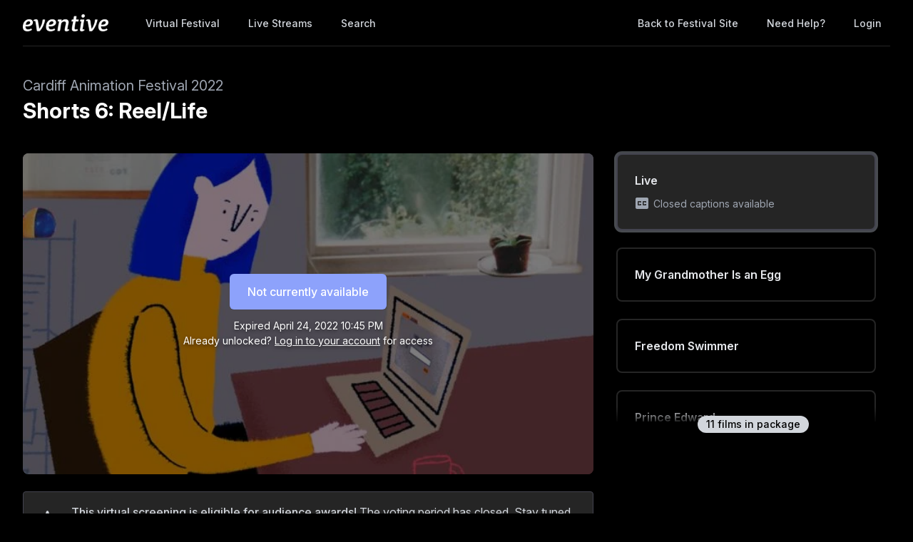

--- FILE ---
content_type: text/html; charset=utf-8
request_url: https://watch.eventive.org/caf22/play/6227936ac91cce009fd26593/622798f445c8f500c19a0982
body_size: 17675
content:
<!DOCTYPE html><html lang="en"><head><link rel="stylesheet" href="https://rsms.me/inter/inter.css"/><link rel="stylesheet" href="https://cdn.bitmovin.com/player/web/8.81.0/bitmovinplayer-ui.css"/><script async="" src="https://www.googletagmanager.com/gtag/js?id=G-P04DNRBT1Y"></script><script>
                window.dataLayer = window.dataLayer || [];
                function gtag(){dataLayer.push(arguments);}
                gtag('js', new Date());
                gtag('config', 'G-P04DNRBT1Y');
              </script><script>
                (function(i,s,o,g,r,a,m){i['GoogleAnalyticsObject']=r;i[r]=i[r]||function(){
                (i[r].q=i[r].q||[]).push(arguments)},i[r].l=1*new Date();a=s.createElement(o),
                m=s.getElementsByTagName(o)[0];a.async=1;a.src=g;m.parentNode.insertBefore(a,m)
                })(window,document,'script','https://www.google-analytics.com/analytics.js','ga');
              </script><script>
                !function(f,b,e,v,n,t,s)
                {if(f.fbq)return;n=f.fbq=function(){n.callMethod?
                n.callMethod.apply(n,arguments):n.queue.push(arguments)};
                if(!f._fbq)f._fbq=n;n.push=n;n.loaded=!0;n.version='2.0';
                n.queue=[];t=b.createElement(e);t.async=!0;
                t.src=v;s=b.getElementsByTagName(e)[0];
                s.parentNode.insertBefore(t,s)}(window, document,'script',
                'https://connect.facebook.net/en_US/fbevents.js');
                fbq('init','648382377723787');fbq('trackSingle','648382377723787','PageView');
              </script><meta charSet="utf-8"/><meta name="facebook-domain-verification" content="jp5m3mhiu5bjfmyowyydqryqvy67l3"/><meta name="apple-mobile-web-app-title" content="Cardiff Animation Festival 2022"/><meta name="viewport" content="width=device-width,minimum-scale=1,initial-scale=1,user-scalable=no"/><link rel="apple-touch-icon" sizes="180x180" href="https://eventive.imgix.net/app_icon.png?fm=png&amp;w=180"/><link rel="icon" type="image/png" sizes="32x32" href="https://eventive.imgix.net/app_icon.png?fm=png&amp;w=32"/><link rel="icon" type="image/png" sizes="16x16" href="https://eventive.imgix.net/app_icon.png?fm=png&amp;w=16"/><script src="https://js.stripe.com/v3/"></script><script defer="" src="https://www.gstatic.com/cv/js/sender/v1/cast_sender.js"></script><script defer="" src="https://src.litix.io/shakaplayer/4/shakaplayer-mux.js"></script><script type="text/javascript" src="https://cdn.jsdelivr.net/npm/bitmovin-player@8.100.0/bitmovinplayer.min.js" async=""></script><script type="text/javascript" src="https://cdn.jsdelivr.net/npm/bitmovin-player@8.100.0/bitmovinplayer-ui.js" async=""></script><script type="text/javascript" src="https://src.litix.io/bitmovin/5/bitmovin-mux.js" async=""></script><script type="text/javascript" src="https://cdn.bitmovin.com/analytics/web/2/bitmovinanalytics.min.js" async=""></script><script src="https://global.localizecdn.com/localize.js"></script><script>!function(a){if(!a.Localize){a.Localize={};for(var e=["translate","untranslate","phrase","initialize","translatePage","setLanguage","getLanguage","getSourceLanguage","detectLanguage","getAvailableLanguages","untranslatePage","bootstrap","prefetch","on","off","hideWidget","showWidget"],t=0;t<e.length;t++)a.Localize[e[t]]=function(){}}}(window);</script><script>Localize.initialize({ key: "gTiRu8NKt2Wn4", rememberLanguage: true, blockedClasses: ["no-translate","tenant-injected-html","Eventive__LanguageSwitcher__container"], blockedIds: ["__next-route-announcer__"] });</script><title>Live | Shorts 6: Reel/Life | Cardiff Animation Festival 2022</title><meta property="og:title" content="Live | Shorts 6: Reel/Life | Cardiff Animation Festival 2022"/><meta property="og:description" content=""/><meta property="og:image" content="https://static-a.eventive.org/16467622428825e54afd1153c9073b00f.jpg"/><meta name="next-head-count" content="21"/><link rel="preload" href="/_next/static/css/1f3279855788f60ea8d0.css" as="style"/><link rel="stylesheet" href="/_next/static/css/1f3279855788f60ea8d0.css" data-n-g=""/><link rel="preload" href="/_next/static/css/0a6e9910e4e302107b03.css" as="style"/><link rel="stylesheet" href="/_next/static/css/0a6e9910e4e302107b03.css" data-n-p=""/><noscript data-n-css=""></noscript><script defer="" nomodule="" src="/_next/static/chunks/polyfills-a40ef1678bae11e696dba45124eadd70.js"></script><script src="/_next/static/chunks/webpack-35a013b242144b0ec52c.js" defer=""></script><script src="/_next/static/chunks/framework-bb8160a97ca9c7af5646.js" defer=""></script><script src="/_next/static/chunks/main-337b6c9b63e2597c6860.js" defer=""></script><script src="/_next/static/chunks/pages/_app-7945e06c56e630d7e28d.js" defer=""></script><script src="/_next/static/chunks/6482-dc0cd4c7eba1832615e7.js" defer=""></script><script src="/_next/static/chunks/3020-b35d85f10cef413396ec.js" defer=""></script><script src="/_next/static/chunks/1035-92940321fa9daf6570b0.js" defer=""></script><script src="/_next/static/chunks/2476-ca4cd92a840aaca8eba5.js" defer=""></script><script src="/_next/static/chunks/pages/%5BfestivalId%5D/play/%5B...programId%5D-064b932f79704524d75e.js" defer=""></script><script src="/_next/static/viLT2RwaY1mDOJsFyKR-M/_buildManifest.js" defer=""></script><script src="/_next/static/viLT2RwaY1mDOJsFyKR-M/_ssgManifest.js" defer=""></script></head><body class="bg-gray-800 color-palette-black"><div id="__next"><div data-iframe-height=""><div class="bg-gray-800 pb-32"><nav class="bg-gray-800"><div class="max-w-7xl mx-auto lg:px-8"><div class="border-b border-gray-700"><div class="flex items-center justify-between h-16 px-4 lg:px-0"><div class="flex items-center"><div class="flex-shrink-0 text-center eventive__logo-container"><a href="/"><img src="/images/eventive-logo.png" style="height:24px;width:120px" alt="Eventive"/></a></div><div class="hidden lg:block"><div class="flex items-baseline ml-10"><a class="px-3 py-2 rounded-md text-sm font-medium text-gray-300 hover:text-white hover:bg-gray-700 focus:outline-none focus:text-white focus:bg-gray-700 no-translate" href="/caf22">Virtual Festival</a><a class="px-3 py-2 rounded-md text-sm font-medium text-gray-300 hover:text-white hover:bg-gray-700 focus:outline-none focus:text-white focus:bg-gray-700 no-translate ml-4" href="/caf22/live">Live Streams</a><a class="px-3 py-2 rounded-md text-sm font-medium text-gray-300 hover:text-white hover:bg-gray-700 focus:outline-none focus:text-white focus:bg-gray-700 no-translate ml-4" href="/caf22/search">Search</a></div></div></div><div class="hidden lg:block"><div class="ml-4 flex items-center lg:ml-6"><a href="https://caf22.eventive.org/" class="px-3 py-2 rounded-md text-sm font-medium text-gray-300 hover:text-white hover:bg-gray-700 focus:outline-none focus:text-white focus:bg-gray-700">Back to Festival Site</a><a class="text-gray-300 hover:text-white hover:bg-gray-700 focus:outline-none focus:text-white focus:bg-gray-700 ml-4 px-3 py-2 rounded-md text-sm font-medium capitalize" href="/help">Need help?</a><button class="pointer ml-4 px-3 py-2 rounded-md text-sm font-medium text-gray-300 hover:text-white hover:bg-gray-700 focus:outline-none focus:text-white focus:bg-gray-700">Login</button></div></div><div class="-mr-2 flex lg:hidden"><button class="inline-flex items-center justify-center p-2 rounded-md text-gray-400 hover:text-white hover:bg-gray-700 focus:outline-none focus:bg-gray-700 focus:text-white"><svg class="h-6 w-6" stroke="currentColor" fill="none" viewBox="0 0 24 24"><path class="inline-flex" stroke-linecap="round" stroke-linejoin="round" stroke-width="2" d="M4 6h16M4 12h16M4 18h16"></path><path class="hidden" stroke-linecap="round" stroke-linejoin="round" stroke-width="2" d="M6 18L18 6M6 6l12 12"></path></svg></button></div></div></div></div><div class="hidden border-b border-gray-700 lg:hidden"><div class="px-2 py-3 sm:px-3"><a class="block px-3 py-2 rounded-md text-base font-medium text-gray-300 hover:text-white hover:bg-gray-700 focus:outline-none focus:text-white focus:bg-gray-700 no-translate" href="/caf22">Virtual Festival</a><a class="block px-3 py-2 rounded-md text-base font-medium text-gray-300 hover:text-white hover:bg-gray-700 focus:outline-none focus:text-white focus:bg-gray-700 no-translate mt-1" href="/caf22/live">Live Streams</a><a class="block px-3 py-2 rounded-md text-base font-medium text-gray-300 hover:text-white hover:bg-gray-700 focus:outline-none focus:text-white focus:bg-gray-700 no-translate mt-1" href="/caf22/search">Search</a><a href="https://caf22.eventive.org/" class="mt-1 block px-3 py-2 rounded-md text-base font-medium text-gray-300 hover:text-white hover:bg-gray-700 focus:outline-none focus:text-white focus:bg-gray-700">Back to Festival Site</a></div><div class="pt-4 pb-3 border-t border-gray-700"><div class="px-2 -mt-1"><a class="block cursor-pointer px-3 py-2 rounded-md text-base font-medium text-gray-400 hover:text-white hover:bg-gray-700 focus:outline-none focus:text-white focus:bg-gray-700" href="/help">Help</a><a class="block cursor-pointer px-3 py-2 rounded-md text-base font-medium text-gray-400 hover:text-white hover:bg-gray-700 focus:outline-none focus:text-white focus:bg-gray-700">Login</a></div></div></div></nav><header class="py-10"><div class="max-w-7xl mx-auto px-4 sm:px-6 lg:px-8"><div><h2 class="inline-block text-gray-400 text-xl no-translate">Cardiff Animation Festival 2022</h2><h3 class="text-3xl leading-10 font-bold text-white no-translate">Shorts 6: Reel/Life</h3></div></div></header></div><main class="-mt-32"><div class="max-w-7xl mx-auto pb-12 px-4 sm:px-6 lg:px-8" style="min-height:65vh"><div class="sm:flex -mx-4"><div class="sm:w-2/3 px-4"><div class="relative sm:aspect-auto-16-by-9"><div class="relative flex-1 flex flex-col min-h-55vw sm:block sm:absolute sm:inset-0 sm:min-h-0"><img class="absolute inset-0 h-full z-0 object-cover rounded-lg overflow-hidden" src="https://static-a.eventive.org/16467622428825e54afd1153c9073b00f.jpg"/><div class="z-10 px-2 py-4 sm:p-0 sm:absolute sm:inset-0 flex-1 flex flex-col items-center justify-center rounded-lg" style="background-color:rgba(0,0,0,0.5)"><div class="items-center flex flex-col sm:flex-row"><div class="inline-flex rounded-md shadow-sm"><button type="button" class="eventive__button inline-flex items-center border border-transparent font-medium rounded-md transition ease-in-out duration-150 focus:outline-none px-6 py-3 text-base leading-6 eventive__button__disabled bg-indigo-400 cursor-not-allowed text-always-white select-none" disabled="">Not currently available</button></div></div><div class="text-always-white mt-3 text-sm px-4 max-w-lg text-center" style="text-shadow:0 2px 5px rgba(0, 0, 0, 0.5)"><div class="text-center">Expired<!-- --> <span class="no-translate">April 24, 2022 10:45 PM</span><div class="mb-2"><div>Already unlocked?<!-- --> <button class="underline hover:text-always-gray-200 focus:outline-none" style="text-shadow:0 2px 5px rgba(0, 0, 0, 0.5)">Log in to your account</button> <!-- -->for access</div></div></div></div></div></div></div><div class="hidden sm:block mt-6 border-gray-600 px-4"><div><div class="-mx-2 sm:-mx-4 mb-4 border border-gray-600 bg-gray-700 rounded p-4 text-gray-300 flex items-center relative mb-5"><svg fill="currentColor" viewBox="0 0 20 20" class="h-10 w-10"><path d="M9.049 2.927c.3-.921 1.603-.921 1.902 0l1.07 3.292a1 1 0 00.95.69h3.462c.969 0 1.371 1.24.588 1.81l-2.8 2.034a1 1 0 00-.364 1.118l1.07 3.292c.3.921-.755 1.688-1.54 1.118l-2.8-2.034a1 1 0 00-1.175 0l-2.8 2.034c-.784.57-1.838-.197-1.539-1.118l1.07-3.292a1 1 0 00-.364-1.118L2.98 8.72c-.783-.57-.38-1.81.588-1.81h3.461a1 1 0 00.951-.69l1.07-3.292z"></path> </svg><div class="ml-4"><span class="font-medium">This virtual screening is eligible for audience awards!</span> <!-- -->The voting period has closed. Stay tuned for the results!</div></div><div class="tenant-injected-html mb-3 text-gray-300 pb-3 border-b border-gray-600"><p><span style="background-color: transparent;">Feel inspired by </span><strong style="background-color: transparent; color: rgb(255, 153, 0);">Reel/Life</strong><span style="background-color: transparent;"> stories and delve into this programme of animated documentaries and films based on true events. The filmmakers in this programme use animation to shine a light on issues from around the world and moments through history, raising awareness through animated storytelling. From an account of the Hong Kong Riots to a history of the Chinese Exclusion Act, an autobiographical portrayal of living with autism to an intimate tale of childhood immigration, this selection is packed with touching tales and inspiring stories.</span></p><p><br></p><p class="ql-align-justify"><strong style="color: rgb(255, 153, 0);">Don't forget to vote for your favourite film and tune in to the CAF 2022 Awards on Sunday 10th April at 7pm BST! Voting closes at 3pm on Sunday 10th April. </strong></p><p class="ql-align-justify"><br></p><p>Please fill out our feedback form <a href="https://forms.gle/N7J5CQWR78maH4zL6" target="_blank" style="color: rgb(255, 153, 0);"><strong>here</strong></a> it really helps us plan all our events!</p><p><br></p><p><em style="background-color: transparent;">Gadewch i </em><strong style="background-color: transparent; color: rgb(255, 153, 0);"><em>Bywyd/Go iawn</em></strong><em style="background-color: transparent;"> eich ysbrydoli ac ymchwiliwch i'r rhaglen hon o raglenni dogfen wedi'u hanimeiddio a ffilmiau sy'n seiliedig ar ddigwyddiadau go iawn. Mae'r gwneuthurwyr ffilm yn y rhaglen hon yn defnyddio animeiddiad i daflu goleuni ar faterion o bob rhan o'r byd ac eiliadau trwy hanes, gan godi ymwybyddiaeth trwy adrodd storïau animeiddiedig. O hanes Terfysgoedd Hong Kong i hanes Deddf Eithrio Tsieineaidd, portread hunangofiannol o fyw gydag awtistiaeth i stori agos-atoch am fewnfudo plentyndod, mae'r detholiad hwn yn llawn o storïau teimladwy a storïau ysbrydoledig.</em></p></div><div><div class="tenant-injected-html mb-2 text-gray-300 mt-2"><p>A biographical 2D animation following the realisation of a missed opportunity to make a connection with a relative after attending their funeral digitally during the pandemic.</p></div><div class="flex flex-col-reverse sm:flex-row -mx-4 w-full"><div class="flex flex-row w-full sm:w-full"><div class="w-1/2 px-4"><ul><li><div class="text-gray-400 leading-5 mt-3 uppercase text-xs">Year</div><div class="text-gray-300 leading-5 no-translate">2021<!-- --> </div></li><li><div class="text-gray-400 leading-5 mt-3 uppercase text-xs">Runtime</div><div class="text-gray-300 leading-5 no-translate">05:00<!-- --> </div></li><li><div class="text-gray-400 leading-5 mt-3 uppercase text-xs">Language</div><div class="text-gray-300 leading-5 no-translate">English<!-- --> </div></li><li><div class="text-gray-400 leading-5 mt-3 uppercase text-xs">Country</div><div class="text-gray-300 leading-5 no-translate">United Kingdom<!-- --> </div></li></ul></div><div class="w-1/2 px-4"><ul><li><div class="text-gray-400 leading-5 mt-3 uppercase text-xs">Director</div><div class="text-gray-300 leading-5 no-translate">Meg Dupont<!-- --> </div></li></ul></div></div></div></div><div class="mt-4"><div class="resp-sharing-button__group"><a class="resp-sharing-button__link" href="https://facebook.com/sharer/sharer.php?u=null" target="_blank" rel="noopener" aria-label="Facebook"><div class="resp-sharing-button resp-sharing-button--facebook resp-sharing-button--medium"><div aria-hidden="true" class="resp-sharing-button__icon resp-sharing-button__icon--solid"><svg xmlns="http://www.w3.org/2000/svg" viewBox="0 0 24 24"><path d="M18.77 7.46H14.5v-1.9c0-.9.6-1.1 1-1.1h3V.5h-4.33C10.24.5 9.5 3.44 9.5 5.32v2.15h-3v4h3v12h5v-12h3.85l.42-4z"></path></svg></div></div></a><a class="resp-sharing-button__link" href="https://twitter.com/intent/tweet/?text=null&amp;url=null" target="_blank" rel="noopener" aria-label="Twitter"><div class="resp-sharing-button resp-sharing-button--twitter resp-sharing-button--medium"><div aria-hidden="true" class="resp-sharing-button__icon resp-sharing-button__icon--solid"><svg xmlns="http://www.w3.org/2000/svg" viewBox="0 0 24 24"><path d="M23.44 4.83c-.8.37-1.5.38-2.22.02.93-.56.98-.96 1.32-2.02-.88.52-1.86.9-2.9 1.1-.82-.88-2-1.43-3.3-1.43-2.5 0-4.55 2.04-4.55 4.54 0 .36.03.7.1 1.04-3.77-.2-7.12-2-9.36-4.75-.4.67-.6 1.45-.6 2.3 0 1.56.8 2.95 2 3.77-.74-.03-1.44-.23-2.05-.57v.06c0 2.2 1.56 4.03 3.64 4.44-.67.2-1.37.2-2.06.08.58 1.8 2.26 3.12 4.25 3.16C5.78 18.1 3.37 18.74 1 18.46c2 1.3 4.4 2.04 6.97 2.04 8.35 0 12.92-6.92 12.92-12.93 0-.2 0-.4-.02-.6.9-.63 1.96-1.22 2.56-2.14z"></path></svg></div></div></a><a class="resp-sharing-button__link" href="mailto:?subject=null&amp;body=null" target="_self" rel="noopener" aria-label="Email"><div class="resp-sharing-button resp-sharing-button--email resp-sharing-button--medium"><div aria-hidden="true" class="resp-sharing-button__icon resp-sharing-button__icon--solid"><svg xmlns="http://www.w3.org/2000/svg" viewBox="0 0 24 24"><path d="M22 4H2C.9 4 0 4.9 0 6v12c0 1.1.9 2 2 2h20c1.1 0 2-.9 2-2V6c0-1.1-.9-2-2-2zM7.25 14.43l-3.5 2c-.08.05-.17.07-.25.07-.17 0-.34-.1-.43-.25-.14-.24-.06-.55.18-.68l3.5-2c.24-.14.55-.06.68.18.14.24.06.55-.18.68zm4.75.07c-.1 0-.2-.03-.27-.08l-8.5-5.5c-.23-.15-.3-.46-.15-.7.15-.22.46-.3.7-.14L12 13.4l8.23-5.32c.23-.15.54-.08.7.15.14.23.07.54-.16.7l-8.5 5.5c-.08.04-.17.07-.27.07zm8.93 1.75c-.1.16-.26.25-.43.25-.08 0-.17-.02-.25-.07l-3.5-2c-.24-.13-.32-.44-.18-.68s.44-.32.68-.18l3.5 2c.24.13.32.44.18.68z"></path></svg></div></div></a><a class="resp-sharing-button__link"><div class="resp-sharing-button resp-sharing-button--copy resp-sharing-button--medium"><span class="text-xs font-medium">Copy link</span></div></a><div><div class="relative inline-block text-left"><span><span class="inline-flex rounded-md shadow-sm"><button class="m-2 cursor-pointer resp-sharing-button resp-sharing-button--copy text-xs font-medium">Add to calendar</button></span></span></div></div></div></div></div></div></div><div class="sm:w-1/3 sm:mt-0 mt-12 px-4 sticky top-0"><div class="-my-6 relative -mb-2 sm:-mb-6 pb-6"><div class="absolute slider-up-background h-6 z-10 pointer-events-none" style="top:0;left:-1rem;right:1rem"></div><div class="absolute slider-down-background h-6 bottom-5 z-10 pointer-events-none" style="left:-10px;right:20px"></div><div class="absolute bottom-2 left-0 right-0 flex justify-center z-10"><span class="inline-flex items-center px-3 py-0.5 rounded-full text-sm font-medium leading-5 bg-gray-300 text-gray-800">11<!-- --> film<!-- -->s<!-- --> in package</span></div><div class="relative pl-2 -ml-2 scrollbarred -mr-2 pr-2" style="max-height:400px;overflow-y:auto"><a class="block shadow rounded-lg border-2 my-6 px-4 py-5 sm:p-6 border-gray-700 bg-gray-800 cursor-pointer hover:shadow-outline-gray hover:bg-gray-700 transition-all duration-150" href="/caf22/play/6227936ac91cce009fd26593/622793069736510030b126da"><div class="text-gray-200 font-semibold no-translate">NOMINO SUKUNE</div><div class="text-gray-300 text-sm no-translate line-clamp-2-lines"></div></a><a class="block shadow rounded-lg border-2 my-6 px-4 py-5 sm:p-6 border-gray-700 bg-gray-800 cursor-pointer hover:shadow-outline-gray hover:bg-gray-700 transition-all duration-150" href="/caf22/play/6227936ac91cce009fd26593/6227982bc91cce009fd26980"><div class="text-gray-200 font-semibold no-translate">Strange</div><div class="text-gray-300 text-sm no-translate line-clamp-2-lines"></div><div class="text-gray-400 mt-2 text-sm flex flex-row items-center"><svg viewBox="0 0 24 24" fill="currentColor" class="w-6 h-6 mr-1" style="margin-left:-2px"><path d="M0 0h24v24H0z" fill="none"></path><path d="M19 4H5c-1.11 0-2 .9-2 2v12c0 1.1.89 2 2 2h14c1.1 0 2-.9 2-2V6c0-1.1-.9-2-2-2zm-8 7H9.5v-.5h-2v3h2V13H11v1c0 .55-.45 1-1 1H7c-.55 0-1-.45-1-1v-4c0-.55.45-1 1-1h3c.55 0 1 .45 1 1v1zm7 0h-1.5v-.5h-2v3h2V13H18v1c0 .55-.45 1-1 1h-3c-.55 0-1-.45-1-1v-4c0-.55.45-1 1-1h3c.55 0 1 .45 1 1v1z"></path></svg><span>Closed captions available</span></div></a><a class="block shadow rounded-lg border-2 my-6 px-4 py-5 sm:p-6 border-gray-600 bg-gray-700 shadow-outline-gray hover:shadow-outline-gray hover:bg-gray-700 transition-all duration-150" href="/caf22/play/6227936ac91cce009fd26593/622798f445c8f500c19a0982"><div class="text-gray-200 font-semibold no-translate">Live</div><div class="text-gray-300 text-sm no-translate"></div><div class="text-gray-400 mt-2 text-sm flex flex-row items-center"><svg viewBox="0 0 24 24" fill="currentColor" class="w-6 h-6 mr-1" style="margin-left:-2px"><path d="M0 0h24v24H0z" fill="none"></path><path d="M19 4H5c-1.11 0-2 .9-2 2v12c0 1.1.89 2 2 2h14c1.1 0 2-.9 2-2V6c0-1.1-.9-2-2-2zm-8 7H9.5v-.5h-2v3h2V13H11v1c0 .55-.45 1-1 1H7c-.55 0-1-.45-1-1v-4c0-.55.45-1 1-1h3c.55 0 1 .45 1 1v1zm7 0h-1.5v-.5h-2v3h2V13H18v1c0 .55-.45 1-1 1h-3c-.55 0-1-.45-1-1v-4c0-.55.45-1 1-1h3c.55 0 1 .45 1 1v1z"></path></svg><span>Closed captions available</span></div></a><a class="block shadow rounded-lg border-2 my-6 px-4 py-5 sm:p-6 border-gray-700 bg-gray-800 cursor-pointer hover:shadow-outline-gray hover:bg-gray-700 transition-all duration-150" href="/caf22/play/6227936ac91cce009fd26593/6227a4209b45d800a94856a0"><div class="text-gray-200 font-semibold no-translate">My Grandmother Is an Egg</div><div class="text-gray-300 text-sm no-translate line-clamp-2-lines"></div></a><a class="block shadow rounded-lg border-2 my-6 px-4 py-5 sm:p-6 border-gray-700 bg-gray-800 cursor-pointer hover:shadow-outline-gray hover:bg-gray-700 transition-all duration-150" href="/caf22/play/6227936ac91cce009fd26593/6227a4936461ff003e2cb5c8"><div class="text-gray-200 font-semibold no-translate">Freedom Swimmer</div><div class="text-gray-300 text-sm no-translate line-clamp-2-lines"></div></a><a class="block shadow rounded-lg border-2 my-6 px-4 py-5 sm:p-6 border-gray-700 bg-gray-800 cursor-pointer hover:shadow-outline-gray hover:bg-gray-700 transition-all duration-150" href="/caf22/play/6227936ac91cce009fd26593/6227aece36f210006e6aba44"><div class="text-gray-200 font-semibold no-translate">Prince Edward</div><div class="text-gray-300 text-sm no-translate line-clamp-2-lines"></div></a><a class="block shadow rounded-lg border-2 my-6 px-4 py-5 sm:p-6 border-gray-700 bg-gray-800 cursor-pointer hover:shadow-outline-gray hover:bg-gray-700 transition-all duration-150" href="/caf22/play/6227936ac91cce009fd26593/6227b4d1ebc832005b98321a"><div class="text-gray-200 font-semibold no-translate">Bloody Jackboots</div><div class="text-gray-300 text-sm no-translate line-clamp-2-lines"></div></a><a class="block shadow rounded-lg border-2 my-6 px-4 py-5 sm:p-6 border-gray-700 bg-gray-800 cursor-pointer hover:shadow-outline-gray hover:bg-gray-700 transition-all duration-150" href="/caf22/play/6227936ac91cce009fd26593/6227cb149b45d800a94873e0"><div class="text-gray-200 font-semibold no-translate">Checkpoint</div><div class="text-gray-300 text-sm no-translate line-clamp-2-lines"></div><div class="text-gray-400 mt-2 text-sm flex flex-row items-center"><svg viewBox="0 0 24 24" fill="currentColor" class="w-6 h-6 mr-1" style="margin-left:-2px"><path d="M0 0h24v24H0z" fill="none"></path><path d="M19 4H5c-1.11 0-2 .9-2 2v12c0 1.1.89 2 2 2h14c1.1 0 2-.9 2-2V6c0-1.1-.9-2-2-2zm-8 7H9.5v-.5h-2v3h2V13H11v1c0 .55-.45 1-1 1H7c-.55 0-1-.45-1-1v-4c0-.55.45-1 1-1h3c.55 0 1 .45 1 1v1zm7 0h-1.5v-.5h-2v3h2V13H18v1c0 .55-.45 1-1 1h-3c-.55 0-1-.45-1-1v-4c0-.55.45-1 1-1h3c.55 0 1 .45 1 1v1z"></path></svg><span>Closed captions available</span></div></a><a class="block shadow rounded-lg border-2 my-6 px-4 py-5 sm:p-6 border-gray-700 bg-gray-800 cursor-pointer hover:shadow-outline-gray hover:bg-gray-700 transition-all duration-150" href="/caf22/play/6227936ac91cce009fd26593/6227c4013dfc1b00e63345c0"><div class="text-gray-200 font-semibold no-translate">TED-ED&#x27;&#x27;The dark history of the Chinese Exclusion Act&#x27;&#x27;</div><div class="text-gray-300 text-sm no-translate line-clamp-2-lines"></div><div class="text-gray-400 mt-2 text-sm flex flex-row items-center"><svg viewBox="0 0 24 24" fill="currentColor" class="w-6 h-6 mr-1" style="margin-left:-2px"><path d="M0 0h24v24H0z" fill="none"></path><path d="M19 4H5c-1.11 0-2 .9-2 2v12c0 1.1.89 2 2 2h14c1.1 0 2-.9 2-2V6c0-1.1-.9-2-2-2zm-8 7H9.5v-.5h-2v3h2V13H11v1c0 .55-.45 1-1 1H7c-.55 0-1-.45-1-1v-4c0-.55.45-1 1-1h3c.55 0 1 .45 1 1v1zm7 0h-1.5v-.5h-2v3h2V13H18v1c0 .55-.45 1-1 1h-3c-.55 0-1-.45-1-1v-4c0-.55.45-1 1-1h3c.55 0 1 .45 1 1v1z"></path></svg><span>Closed captions available</span></div></a><a class="block shadow rounded-lg border-2 my-6 px-4 py-5 sm:p-6 border-gray-700 bg-gray-800 cursor-pointer hover:shadow-outline-gray hover:bg-gray-700 transition-all duration-150" href="/caf22/play/6227936ac91cce009fd26593/6227ccf539bda800c0a9c911"><div class="text-gray-200 font-semibold no-translate">Cherry Bone</div><div class="text-gray-300 text-sm no-translate line-clamp-2-lines"></div><div class="text-gray-400 mt-2 text-sm flex flex-row items-center"><svg viewBox="0 0 24 24" fill="currentColor" class="w-6 h-6 mr-1" style="margin-left:-2px"><path d="M0 0h24v24H0z" fill="none"></path><path d="M19 4H5c-1.11 0-2 .9-2 2v12c0 1.1.89 2 2 2h14c1.1 0 2-.9 2-2V6c0-1.1-.9-2-2-2zm-8 7H9.5v-.5h-2v3h2V13H11v1c0 .55-.45 1-1 1H7c-.55 0-1-.45-1-1v-4c0-.55.45-1 1-1h3c.55 0 1 .45 1 1v1zm7 0h-1.5v-.5h-2v3h2V13H18v1c0 .55-.45 1-1 1h-3c-.55 0-1-.45-1-1v-4c0-.55.45-1 1-1h3c.55 0 1 .45 1 1v1z"></path></svg><span>Closed captions available</span></div></a><a class="block shadow rounded-lg border-2 my-6 px-4 py-5 sm:p-6 border-gray-700 bg-gray-800 cursor-pointer hover:shadow-outline-gray hover:bg-gray-700 transition-all duration-150" href="/caf22/play/6227936ac91cce009fd26593/6227cfefda27a704e647cf71"><div class="text-gray-200 font-semibold no-translate">The Seine&#x27;s Tears</div><div class="text-gray-300 text-sm no-translate line-clamp-2-lines"></div></a></div></div></div><div class="sm:hidden mt-6 border-gray-600 px-6"><div><div class="-mx-2 sm:-mx-4 mb-4 border border-gray-600 bg-gray-700 rounded p-4 text-gray-300 flex items-center relative mb-5"><svg fill="currentColor" viewBox="0 0 20 20" class="h-10 w-10"><path d="M9.049 2.927c.3-.921 1.603-.921 1.902 0l1.07 3.292a1 1 0 00.95.69h3.462c.969 0 1.371 1.24.588 1.81l-2.8 2.034a1 1 0 00-.364 1.118l1.07 3.292c.3.921-.755 1.688-1.54 1.118l-2.8-2.034a1 1 0 00-1.175 0l-2.8 2.034c-.784.57-1.838-.197-1.539-1.118l1.07-3.292a1 1 0 00-.364-1.118L2.98 8.72c-.783-.57-.38-1.81.588-1.81h3.461a1 1 0 00.951-.69l1.07-3.292z"></path> </svg><div class="ml-4"><span class="font-medium">This virtual screening is eligible for audience awards!</span> <!-- -->The voting period has closed. Stay tuned for the results!</div></div><div class="tenant-injected-html mb-3 text-gray-300 pb-3 border-b border-gray-600"><p><span style="background-color: transparent;">Feel inspired by </span><strong style="background-color: transparent; color: rgb(255, 153, 0);">Reel/Life</strong><span style="background-color: transparent;"> stories and delve into this programme of animated documentaries and films based on true events. The filmmakers in this programme use animation to shine a light on issues from around the world and moments through history, raising awareness through animated storytelling. From an account of the Hong Kong Riots to a history of the Chinese Exclusion Act, an autobiographical portrayal of living with autism to an intimate tale of childhood immigration, this selection is packed with touching tales and inspiring stories.</span></p><p><br></p><p class="ql-align-justify"><strong style="color: rgb(255, 153, 0);">Don't forget to vote for your favourite film and tune in to the CAF 2022 Awards on Sunday 10th April at 7pm BST! Voting closes at 3pm on Sunday 10th April. </strong></p><p class="ql-align-justify"><br></p><p>Please fill out our feedback form <a href="https://forms.gle/N7J5CQWR78maH4zL6" target="_blank" style="color: rgb(255, 153, 0);"><strong>here</strong></a> it really helps us plan all our events!</p><p><br></p><p><em style="background-color: transparent;">Gadewch i </em><strong style="background-color: transparent; color: rgb(255, 153, 0);"><em>Bywyd/Go iawn</em></strong><em style="background-color: transparent;"> eich ysbrydoli ac ymchwiliwch i'r rhaglen hon o raglenni dogfen wedi'u hanimeiddio a ffilmiau sy'n seiliedig ar ddigwyddiadau go iawn. Mae'r gwneuthurwyr ffilm yn y rhaglen hon yn defnyddio animeiddiad i daflu goleuni ar faterion o bob rhan o'r byd ac eiliadau trwy hanes, gan godi ymwybyddiaeth trwy adrodd storïau animeiddiedig. O hanes Terfysgoedd Hong Kong i hanes Deddf Eithrio Tsieineaidd, portread hunangofiannol o fyw gydag awtistiaeth i stori agos-atoch am fewnfudo plentyndod, mae'r detholiad hwn yn llawn o storïau teimladwy a storïau ysbrydoledig.</em></p></div><div><div class="tenant-injected-html mb-2 text-gray-300 mt-2"><p>A biographical 2D animation following the realisation of a missed opportunity to make a connection with a relative after attending their funeral digitally during the pandemic.</p></div><div class="flex flex-col-reverse sm:flex-row -mx-4 w-full"><div class="flex flex-row w-full sm:w-full"><div class="w-1/2 px-4"><ul><li><div class="text-gray-400 leading-5 mt-3 uppercase text-xs">Year</div><div class="text-gray-300 leading-5 no-translate">2021<!-- --> </div></li><li><div class="text-gray-400 leading-5 mt-3 uppercase text-xs">Runtime</div><div class="text-gray-300 leading-5 no-translate">05:00<!-- --> </div></li><li><div class="text-gray-400 leading-5 mt-3 uppercase text-xs">Language</div><div class="text-gray-300 leading-5 no-translate">English<!-- --> </div></li><li><div class="text-gray-400 leading-5 mt-3 uppercase text-xs">Country</div><div class="text-gray-300 leading-5 no-translate">United Kingdom<!-- --> </div></li></ul></div><div class="w-1/2 px-4"><ul><li><div class="text-gray-400 leading-5 mt-3 uppercase text-xs">Director</div><div class="text-gray-300 leading-5 no-translate">Meg Dupont<!-- --> </div></li></ul></div></div></div></div><div class="mt-4"><div class="resp-sharing-button__group"><a class="resp-sharing-button__link" href="https://facebook.com/sharer/sharer.php?u=null" target="_blank" rel="noopener" aria-label="Facebook"><div class="resp-sharing-button resp-sharing-button--facebook resp-sharing-button--medium"><div aria-hidden="true" class="resp-sharing-button__icon resp-sharing-button__icon--solid"><svg xmlns="http://www.w3.org/2000/svg" viewBox="0 0 24 24"><path d="M18.77 7.46H14.5v-1.9c0-.9.6-1.1 1-1.1h3V.5h-4.33C10.24.5 9.5 3.44 9.5 5.32v2.15h-3v4h3v12h5v-12h3.85l.42-4z"></path></svg></div></div></a><a class="resp-sharing-button__link" href="https://twitter.com/intent/tweet/?text=null&amp;url=null" target="_blank" rel="noopener" aria-label="Twitter"><div class="resp-sharing-button resp-sharing-button--twitter resp-sharing-button--medium"><div aria-hidden="true" class="resp-sharing-button__icon resp-sharing-button__icon--solid"><svg xmlns="http://www.w3.org/2000/svg" viewBox="0 0 24 24"><path d="M23.44 4.83c-.8.37-1.5.38-2.22.02.93-.56.98-.96 1.32-2.02-.88.52-1.86.9-2.9 1.1-.82-.88-2-1.43-3.3-1.43-2.5 0-4.55 2.04-4.55 4.54 0 .36.03.7.1 1.04-3.77-.2-7.12-2-9.36-4.75-.4.67-.6 1.45-.6 2.3 0 1.56.8 2.95 2 3.77-.74-.03-1.44-.23-2.05-.57v.06c0 2.2 1.56 4.03 3.64 4.44-.67.2-1.37.2-2.06.08.58 1.8 2.26 3.12 4.25 3.16C5.78 18.1 3.37 18.74 1 18.46c2 1.3 4.4 2.04 6.97 2.04 8.35 0 12.92-6.92 12.92-12.93 0-.2 0-.4-.02-.6.9-.63 1.96-1.22 2.56-2.14z"></path></svg></div></div></a><a class="resp-sharing-button__link" href="mailto:?subject=null&amp;body=null" target="_self" rel="noopener" aria-label="Email"><div class="resp-sharing-button resp-sharing-button--email resp-sharing-button--medium"><div aria-hidden="true" class="resp-sharing-button__icon resp-sharing-button__icon--solid"><svg xmlns="http://www.w3.org/2000/svg" viewBox="0 0 24 24"><path d="M22 4H2C.9 4 0 4.9 0 6v12c0 1.1.9 2 2 2h20c1.1 0 2-.9 2-2V6c0-1.1-.9-2-2-2zM7.25 14.43l-3.5 2c-.08.05-.17.07-.25.07-.17 0-.34-.1-.43-.25-.14-.24-.06-.55.18-.68l3.5-2c.24-.14.55-.06.68.18.14.24.06.55-.18.68zm4.75.07c-.1 0-.2-.03-.27-.08l-8.5-5.5c-.23-.15-.3-.46-.15-.7.15-.22.46-.3.7-.14L12 13.4l8.23-5.32c.23-.15.54-.08.7.15.14.23.07.54-.16.7l-8.5 5.5c-.08.04-.17.07-.27.07zm8.93 1.75c-.1.16-.26.25-.43.25-.08 0-.17-.02-.25-.07l-3.5-2c-.24-.13-.32-.44-.18-.68s.44-.32.68-.18l3.5 2c.24.13.32.44.18.68z"></path></svg></div></div></a><a class="resp-sharing-button__link"><div class="resp-sharing-button resp-sharing-button--copy resp-sharing-button--medium"><span class="text-xs font-medium">Copy link</span></div></a><div><div class="relative inline-block text-left"><span><span class="inline-flex rounded-md shadow-sm"><button class="m-2 cursor-pointer resp-sharing-button resp-sharing-button--copy text-xs font-medium">Add to calendar</button></span></span></div></div></div></div></div></div></div></div></main><div class="max-w-7xl mx-auto py-6 px-4 sm:px-6 lg:px-8"><img src="https://static-a.eventive.org/2142948716986394877c33700bf5459b.png" class="w-full"/></div><footer class="pt-6 pb-12"><div class="text-center text-gray-200 text-sm"><a href="https://eventive.org" target="_blank">Powered by Eventive</a></div><div class="mt-1 text-center text-gray-300 text-xs"><a class="hover:underline" href="/help">Help</a> <!-- -->·<!-- --> <a class="hover:underline" href="https://eventive.org/terms/" target="_blank">Terms</a> <!-- -->·<!-- --> <a class="hover:underline" href="https://eventive.org/privacy/" target="_blank">Privacy</a> <!-- -->·<!-- --> <a class="hover:underline" href="https://status.eventive.org/" target="_blank">System Status</a></div></footer></div><div id="_rht_toaster" style="position:fixed;z-index:9999;top:16px;left:16px;right:16px;bottom:16px;pointer-events:none"></div></div><script id="__NEXT_DATA__" type="application/json">{"props":{"pageProps":{"initialData":{"_id":"6227936ac91cce009fd26593","ticket_buckets":[{"id":"6227936ac91cce009fd26594","name":"Virtual Admission","price":500,"unlimited":false,"quantity":200,"quantity_sold":35,"quantity_scanned":0,"quantity_remaining":165,"public":true,"autoissue_companion_ticket":[],"exclude_capacity":false,"lock_admin_only":false,"variable_price":true,"variable_price_minimum":300,"variants":[],"applicable_pass_buckets":[],"is_active":true,"virtual_intervals":null}],"start_time":"2022-04-06T23:00:00.000Z","end_time":"2022-04-24T22:45:00.000Z","standalone_ticket_sales_enabled":false,"name":"Shorts 6: Reel/Life","description":"\u003cp\u003e\u003cspan style=\"background-color: transparent;\"\u003eFeel inspired by \u003c/span\u003e\u003cstrong style=\"background-color: transparent; color: rgb(255, 153, 0);\"\u003eReel/Life\u003c/strong\u003e\u003cspan style=\"background-color: transparent;\"\u003e stories and delve into this programme of animated documentaries and films based on true events. The filmmakers in this programme use animation to shine a light on issues from around the world and moments through history, raising awareness through animated storytelling. From an account of the Hong Kong Riots to a history of the Chinese Exclusion Act, an autobiographical portrayal of living with autism to an intimate tale of childhood immigration, this selection is packed with touching tales and inspiring stories.\u003c/span\u003e\u003c/p\u003e\u003cp\u003e\u003cbr\u003e\u003c/p\u003e\u003cp class=\"ql-align-justify\"\u003e\u003cstrong style=\"color: rgb(255, 153, 0);\"\u003eDon't forget to vote for your favourite film and tune in to the CAF 2022 Awards on Sunday 10th April at 7pm BST! Voting closes at 3pm on Sunday 10th April. \u003c/strong\u003e\u003c/p\u003e\u003cp class=\"ql-align-justify\"\u003e\u003cbr\u003e\u003c/p\u003e\u003cp\u003ePlease fill out our feedback form \u003ca href=\"https://forms.gle/N7J5CQWR78maH4zL6\" target=\"_blank\" style=\"color: rgb(255, 153, 0);\"\u003e\u003cstrong\u003ehere\u003c/strong\u003e\u003c/a\u003e it really helps us plan all our events!\u003c/p\u003e\u003cp\u003e\u003cbr\u003e\u003c/p\u003e\u003cp\u003e\u003cem style=\"background-color: transparent;\"\u003eGadewch i \u003c/em\u003e\u003cstrong style=\"background-color: transparent; color: rgb(255, 153, 0);\"\u003e\u003cem\u003eBywyd/Go iawn\u003c/em\u003e\u003c/strong\u003e\u003cem style=\"background-color: transparent;\"\u003e eich ysbrydoli ac ymchwiliwch i'r rhaglen hon o raglenni dogfen wedi'u hanimeiddio a ffilmiau sy'n seiliedig ar ddigwyddiadau go iawn. Mae'r gwneuthurwyr ffilm yn y rhaglen hon yn defnyddio animeiddiad i daflu goleuni ar faterion o bob rhan o'r byd ac eiliadau trwy hanes, gan godi ymwybyddiaeth trwy adrodd storïau animeiddiedig. O hanes Terfysgoedd Hong Kong i hanes Deddf Eithrio Tsieineaidd, portread hunangofiannol o fyw gydag awtistiaeth i stori agos-atoch am fewnfudo plentyndod, mae'r detholiad hwn yn llawn o storïau teimladwy a storïau ysbrydoledig.\u003c/em\u003e\u003c/p\u003e","watch_interval":172800000,"unlock_interval":-118544505585,"visibility":"visible","geographic_restrictions":[],"geographic_exclusions":[],"image":"https://static-a.eventive.org/1646760880430f926c7c59dedb62048a9.jpg","display_ads":[],"allow_preorder":true,"aarp_member_required":false,"virtual_balloting_enabled":true,"virtual_balloting_closed":true,"virtual_balloting_inline_during_playback":false,"virtual_balloting_consolidated":false,"checkout_options":{"fee":0,"tax_percent":0,"show_donate_prompt_with_message":"Support {{name}} and cover our streaming costs with an optional donation.","show_custom_checkout_message":false},"films":[{"id":"622793069736510030b126da","name":"NOMINO SUKUNE","sort_key":"NOMINO SUKUNE","description":"\u003cp\u003eIn ancient legend, \"NOMINO SUKUNE\" was the creator of Japanese Sumo wrestling. He also aborted the live human sacrifices in the tombs of the emperor and made terra-cotta clay sculptures instead.\u003c/p\u003e","short_description":"","image":"https://static-a.eventive.org/1646761086083556d264ecd70f69e3e3f.jpg","poster_image":"https://static-a.eventive.org/1646761077491501bd327d86d47ebcdc7.jpg","filmmaker_image":"undefined","credits":{"director":"Ryotaro Miyajima"},"details":{"country":"Japan","runtime":"01:45","year":"2021"},"expanded_credits":[],"captions_available":false,"type":"vod"},{"id":"6227982bc91cce009fd26980","name":"Strange","sort_key":"Strange","description":"\u003cp\u003e\"Strange\" is an autobiographical story told in a visual journal style, a glimpse into an autistic author’s life exploring friendship, trials and the use of unique coping strategies.\u003c/p\u003e","short_description":"","image":"https://static-a.eventive.org/164676206745604a16bb771bb69d9e3e4.jpg","poster_image":"https://static-a.eventive.org/1646762061458c17c27dafa7e3f3dbd7d.jpg","filmmaker_image":"undefined","credits":{"director":"Cameron Carr"},"details":{"country":"United Kingdom","language":"English","runtime":"02:49","year":"2020"},"expanded_credits":[],"captions_available":true,"type":"vod"},{"id":"622798f445c8f500c19a0982","name":"Live","sort_key":"Live","description":"\u003cp\u003eA biographical 2D animation following the realisation of a missed opportunity to make a connection with a relative after attending their funeral digitally during the pandemic.\u003c/p\u003e","short_description":"","image":"https://static-a.eventive.org/16467622428825e54afd1153c9073b00f.jpg","poster_image":"https://static-a.eventive.org/16467622350931c638be8af9011a1a5a6.jpg","filmmaker_image":"undefined","credits":{"director":"Meg Dupont"},"details":{"country":"United Kingdom","language":"English","runtime":"05:00","year":"2021"},"expanded_credits":[],"captions_available":true,"type":"vod"},{"id":"6227a4209b45d800a94856a0","name":"My Grandmother Is an Egg","sort_key":"My Grandmother Is an Egg","description":"\u003cp\u003eAs a child, my grandmother was given to another family to be raised as a future daughter-in-law in productive roles. Through representing the unjust tradition in the long past, the film aims to reflect women's oppression and struggles for freedom.\u003c/p\u003e","short_description":"","image":"https://static-a.eventive.org/164676510294290d849e1a4dbe0106f6f.jpg","poster_image":"https://static-a.eventive.org/1646765096705d566de5a5136b18e8531.jpg","filmmaker_image":"undefined","credits":{"director":"Wu-Ching Chang"},"details":{"country":"Taiwan","language":"Mandarin Chinese","runtime":"08:07","year":"2021"},"expanded_credits":[],"captions_available":false,"type":"vod"},{"id":"6227a4936461ff003e2cb5c8","name":"Freedom Swimmer","sort_key":"Freedom Swimmer","description":"\u003cp\u003eThe story of a grandfather’s perilous swim from China to Hong Kong that parallels his granddaughter’s own quest for a new freedom.\u003c/p\u003e\u003cp\u003e\u003cbr\u003e\u003c/p\u003e","short_description":"","image":"https://static-a.eventive.org/1646766236450142a00e786caee951f4b.jpg","poster_image":"https://static-a.eventive.org/1646765296082a9652b1b39041666dcde.jpg","filmmaker_image":"undefined","credits":{"director":"Olivia Martin-McGuire"},"details":{"country":"United Kingdom","language":"Chinese","runtime":"15:00","year":"2021"},"expanded_credits":[],"captions_available":false,"type":"vod"},{"id":"6227aece36f210006e6aba44","name":"Prince Edward","sort_key":"Prince Edward","description":"\u003cp\u003eA girl relives what had occurred on August 31st at Prince Edward station, Hong Kong.\u003c/p\u003e","short_description":"","image":"https://static-a.eventive.org/16467678396778b2496aaedf7b17b2ae6.jpg","poster_image":"https://static-a.eventive.org/1646767833108d4ae0b7081460d8abd3e.jpg","filmmaker_image":"undefined","credits":{"director":"Hoching Kwok"},"details":{"country":"United Kingdom","runtime":"02:37","year":"2021"},"expanded_credits":[],"captions_available":false,"type":"vod"},{"id":"6227b4d1ebc832005b98321a","name":"Bloody Jackboots","sort_key":"Bloody Jackboots","description":"\u003cp\u003eIranians waked up to demonstrate against the cruel. The Internet and news blackout, and the blood of over 1500 adult, teens and bystanders has been shed on the ground. This film tries to document and show one scene from this disaster to all people around the world. The movie was inspired by shape of Iran, which resembles a sitting cat, and the ruling regime in military uniform. It was a try dedicated to convey the voice of the oppressed people to others in the world, and draw human rights institutions' attention to this part of the world.\u003c/p\u003e","short_description":"","image":"https://static-a.eventive.org/16467744826414d96e6721c9fd5dabbba.jpg","poster_image":"https://static-a.eventive.org/16467744749936d8af27ecf59c9e04a33.jpg","filmmaker_image":"undefined","credits":{"director":"Leila Ahang"},"details":{"country":"Iran, Islamic Republic of","runtime":"01:00","year":"2021"},"expanded_credits":[],"captions_available":false,"type":"vod"},{"id":"6227cb149b45d800a94873e0","name":"Checkpoint","sort_key":"Checkpoint","description":"\u003cp\u003eSet in the occupied territory of modern-day Palestine, known as the West Bank, Checkpoint follows 11-year-old Leila, who wakes up before dawn every morning to try to get to school on time.\u003c/p\u003e","short_description":"","image":"https://static-a.eventive.org/16467752212164f070d13ba443b07b3bb.jpg","poster_image":"https://static-a.eventive.org/16467752107532aadb9b5b1bf81fc1e9e.jpg","filmmaker_image":"undefined","credits":{"director":"Jana Kattan"},"details":{"country":"United Kingdom","language":"Arabic, Hebrew","runtime":"05:50","year":"2021"},"expanded_credits":[],"captions_available":true,"type":"vod"},{"id":"6227c4013dfc1b00e63345c0","name":"TED-ED''The dark history of the Chinese Exclusion Act''","sort_key":"TED-ED''The dark history of the Chinese Exclusion Act''","description":"\u003cp\u003eIn 1882, the United States Congress passed the Chinese Exclusion Act, the first federal law that restricted immigration based explicitly on nationality. In practice, the Act banned entry to all ethnically Chinese immigrants besides diplomats, and prohibited existing immigrants from obtaining citizenship. Robert Chang details the lasting impact the Act had on immigrant rights and freedoms.\u003c/p\u003e","short_description":"","image":"https://static-a.eventive.org/164677329724131df1f41fa4c44c871c7.jpg","poster_image":"https://static-a.eventive.org/1646773290129d195965a79e3651f0d69.jpg","filmmaker_image":"undefined","credits":{"director":"Mohammad Babakoohi, Yijia Cao"},"details":{"country":"United States, France","language":"English","runtime":"05:57","year":"2021"},"expanded_credits":[],"captions_available":true,"type":"vod"},{"id":"6227ccf539bda800c0a9c911","name":"Cherry Bone","sort_key":"Cherry Bone","description":"\u003cp\u003eCherry Bone is a documentary animation and tells the story of a Russian-jewish family that immigrates to Germany in the mid-90s. The director of the film starts a conversation with her parents who made the move in their forties and recalls her own version of the past events.\u003c/p\u003e","short_description":"","image":"https://static-a.eventive.org/164677565867041a9100a3f9702776970.jpg","poster_image":"https://static-a.eventive.org/16467756548416eb7470cc61050799907.jpg","filmmaker_image":"undefined","credits":{"director":"Evgenia Gostrer"},"details":{"country":"Germany","language":"English, Russian","runtime":"17:35","year":"2021"},"expanded_credits":[],"captions_available":true,"type":"vod"},{"id":"6227cfefda27a704e647cf71","name":"The Seine's Tears","sort_key":"Seine's Tears, The","description":"\u003cp\u003e17 October 1961, \"Algerian workers\" get down the streets to manifest against the mandatory curfew imposed by the Police prefecture.\u003c/p\u003e","short_description":"","image":"https://static-a.eventive.org/16467763260192ec9c783663fc073300b.jpg","poster_image":"https://static-a.eventive.org/164677631884173c7c7eaeb63a100c371.jpg","filmmaker_image":"undefined","credits":{"director":"Yanis Belaid, Eliott Benard, Nicolas Mayeur, Etienne Moulin, Hadrien Pinot, Lisa Vicente, Philippine Singer, Alice Letailleur"},"details":{"country":"France","language":"Arabic, French","runtime":"08:49","year":"2021"},"expanded_credits":[],"captions_available":false,"type":"vod"}],"show_mailing_list_opt_in":true,"mailing_list_opt_in_message":"Yes, please add me to your mailing list.","sales_disabled_unless_coupon":false,"event_bucket_id":"61f7e07020875f00d450f15c","unlock_with_pass":null,"unlock_with_pass_ticket_bucket":null,"is_available":false,"free_ticket_bucket":null,"owner":"5f5fe942d3ce7f00927f870c","has_valid_subscription":false},"initialKey":"watch/events/6227936ac91cce009fd26593","initialTenant":{"tenant":"caf22","endpoint":"https://api.eventive.org/","display_name":"Cardiff Animation Festival 2022","display_short_name":"CAF22","display_name_article":"a","display_timezone":"Europe/London","banner_image":"https://static-a.eventive.org/4fa9b3792f6ccaeebec833f1360b0921.png","logo_image":"https://static-a.eventive.org/181dee7cec24e1472f00b568b58d23ef.png","display_pass":"pass","display_passes":"passes","passes_url_pathname":"passes","display_membership":"membership","display_memberships":"memberships","memberships_url_pathname":"memberships","display_schedule":"schedule","display_film_guide":"film guide","palette":{"primary1Color":"#ff8a99","accent1Color":"#ff8a99"},"invert_colors":false,"invert_colors_alt":false,"urls_use_slugs":false,"additional_routes":[],"include_welcome_page":true,"use_film_guide_as_main_page":false,"welcome_custom_header":false,"welcome_header":"","welcome_show_splash_banner":true,"passes_show_splash_banner":true,"memberships_show_splash_banner":false,"always_show_splash_banner":true,"welcome_splash_banner_image":"","welcome_hide_title":false,"welcome_show_buttons":true,"welcome_show_schedule_button":false,"welcome_schedule_button_title":"Schedule","welcome_show_film_guide_button":false,"welcome_other_buttons":[{"label":"Buy Passes","link":"passes/buy","primary":true},{"label":"Buy Memberships","link":"memberships/buy","primary":false}],"welcome_show_plaintext_message":false,"welcome_message":"","welcome_message_schedule_live":"","welcome_message_teaser":"","welcome_intro_content":{"__html":"\u003cp class=\"ql-align-justify\"\u003eCardiff Animation Festival (CAF) is back for its third year and will showcase some of the best animation from all over the world. Adults, families and filmmakers are all welcome!\u003c/p\u003e\u003cp class=\"ql-align-justify\"\u003e\u003cbr\u003e\u003c/p\u003e\u003cp class=\"ql-align-justify\"\u003eThe programme includes themed short film programmes, feature films, masterclasses, workshops, filmmaker Q+As, industry events, panels, networking events and parties.\u003c/p\u003e\u003cp class=\"ql-align-justify\"\u003e\u003cbr\u003e\u003c/p\u003e\u003cp class=\"ql-align-justify\"\u003e\u003cbr\u003e\u003c/p\u003e\u003cp class=\"ql-align-justify\"\u003eA limited number of reduced-price Early Bird passes are available now. Regular passes and tickets for general sale will be available soon.\u003c/p\u003e\u003cp class=\"ql-align-justify\"\u003e\u003cbr\u003e\u003c/p\u003e\u003cp class=\"ql-align-justify\"\u003eFor the first time ever, Cardiff Animation Festival is going hybrid, with online events held \u003cstrong\u003e7-24 April\u003c/strong\u003e.\u003c/p\u003e\u003cp class=\"ql-align-justify\"\u003e\u003cbr\u003e\u003c/p\u003e\u003cp class=\"ql-align-justify\"\u003e\u003cbr\u003e\u003c/p\u003e\u003cp class=\"ql-align-justify\"\u003e\u003cbr\u003e\u003c/p\u003e\u003cp class=\"ql-align-justify\"\u003e\u003cimg src=\"https://storage.googleapis.com/eventive-static/dac357256bc716cef8d585abf8da5b21.gif\" width=\"176\"\u003e﻿\u003cimg src=\"https://storage.googleapis.com/eventive-static/0c0585fbe08556319d1886469f1ec168.gif\" width=\"191\"\u003e\u003cimg src=\"https://storage.googleapis.com/eventive-static/24514bb2cd629ae532db8fee34ef5e59.gif\" width=\"189\"\u003e\u003cimg src=\"https://storage.googleapis.com/eventive-static/e558d709f3ec41da48fa0aacc16e1a88.gif\" width=\"190\"\u003e\u003cimg src=\"https://storage.googleapis.com/eventive-static/bcffcb77646342a1f9b02fef915e6773.gif\" width=\"194\"\u003e\u003c/p\u003e\u003cp\u003e\u003cbr\u003e\u003c/p\u003e\u003cp class=\"ql-align-justify\"\u003eMae Gŵyl Animeiddio Caerdydd (CAF) yn ôl am ei thrydedd flwyddyn! Mae’r dathliad animeiddio hwn at ddant pawb a bydd yn arddangos rhai o’r animeiddiadau gorau o bob rhan o’r byd ar gyfer oedolion, teuluoedd a gwneuthurwyr ffilm.\u003c/p\u003e\u003cp class=\"ql-align-justify\"\u003e\u003cbr\u003e\u003c/p\u003e\u003cp class=\"ql-align-justify\"\u003eMae’r rhaglen yn cynnwys rhaglenni ffilmiau byr â thema, ffilmiau nodwedd, dosbarthiadau meistr, gweithdai, sesiynau holi ac ateb gwneuthurwr ffilmiau, digwyddiadau diwydiant, paneli, digwyddiadau rhwydweithio a phartïon.\u003c/p\u003e\u003cp class=\"ql-align-justify\"\u003e\u003cbr\u003e\u003c/p\u003e\u003cp class=\"ql-align-justify\"\u003eMae nifer cyfyngedig o Docynnau Cynnar am bris gostyngol ar gael nawr. Bydd pasys rheolaidd a thocynnau ar gyfer gwerthiant cyffredinol ar gael yn fuan.\u003c/p\u003e\u003cp class=\"ql-align-justify\"\u003e\u003cbr\u003e\u003c/p\u003e\u003cp class=\"ql-align-justify\"\u003eAm y tro cyntaf erioed, mae Gŵyl Animeiddio Caerdydd yn mynd yn hybrid, gyda digwyddiadau ar-lein yn cael eu cynnal rhwng \u003cstrong\u003e7-24 Ebrill\u003c/strong\u003e.\u0026nbsp;\u003c/p\u003e\u003cp\u003e\u003cbr\u003e\u003c/p\u003e\u003cp\u003e\u003cbr\u003e\u003c/p\u003e\u003cp class=\"ql-align-center\"\u003e\u003cbr\u003e\u003c/p\u003e"},"welcome_show_ways_to_see":false,"welcome_ways_to_see_header":"!count! Ways to See the Festival","welcome_ways_to_see":[{"title":"Method 1","description":{"__html":"\u003cdiv\u003eGo ahead, edit me!\u003c/div\u003e"},"action_text":"Learn more \u0026 buy","action_link":"passes/buy","action_primary":true},{"title":"Method 2","description":{"__html":"\u003cdiv\u003eGo ahead, edit me too!\u003c/div\u003e"},"action_text":"Browse the schedule","action_link":"schedule","action_primary":false}],"welcome_way_to_see_show_second_row":false,"welcome_ways_to_see_second_row":[{"title":"Additional Item 1","description":{"__html":"\u003cdiv\u003eGo ahead, edit me!\u003c/div\u003e"},"action_text":"Learn more \u0026 buy","action_link":"passes/buy","action_primary":true},{"title":"Additional Item 2","description":{"__html":"\u003cdiv\u003eGo ahead, edit me too!\u003c/div\u003e"},"action_text":"Browse the schedule","action_link":"schedule","action_primary":false}],"welcome_ways_to_see_footer":{"__html":""},"welcome_ways_to_see_fixed_buttons":true,"welcome_custom":{"__html":""},"welcome_intro_content_app":{"__html":""},"welcome_custom_app":{"__html":""},"schedule_default_view_mode":"compact","schedule_default_mobile_view_mode":"compact","schedule_unreleased_custom":{"__html":"\u003cp class=\"ql-align-center\"\u003eThe schedule has not yet been released. Check back soon!\u003c/p\u003e"},"schedule_custom":{"__html":""},"schedule_dominant_tag":"tag","schedule_invert_colors":false,"schedule_group_events_by":"day","film_guide_unreleased_custom":{"__html":"\u003cp class=\"ql-align-center\"\u003eThe film guide has not yet been released. Check back soon!\u003c/p\u003e"},"film_guide_custom":{"__html":""},"film_guide_always_show_titles":false,"film_guide_hide_poster":false,"film_alternate_display_mode":false,"film_guide_stills_mode":false,"film_guide_enable_display_sections":false,"film_guide_selected_display_sections":[],"order_tickets_button":"Order tickets","order_tickets_free_button":"","order_more_tickets_button":"Order more","order_button_show_rsvp_label":false,"order_button_rsvp_label":"RSVP required","event_sold_out_button_label":"Sold out","event_sold_out_message":{"__html":"Sorry, this event is sold out."},"ticket_sales_pass_advert":"","ticket_sales_membership_advert":"","standalone_ticket_sales_disabled_error":{"__html":"\u003cp class=\"ql-align-center\"\u003eSorry, standalone tickets are not available for this event.\u003c/p\u003e"},"standalone_ticket_sales_disabled_error_show_passes_button":true,"standalone_ticket_sales_disabled_error_show_memberships_button":true,"standalone_ticket_sales_disabled_error_passes_button_text":"","standalone_ticket_sales_disabled_error_memberships_button_text":"","standalone_ticket_sales_locked_error":{"__html":"\u003cp class=\"ql-align-center\"\u003eSorry, standalone ticket sales are currently disabled. If you know the password, you can unlock them.\u003c/p\u003e"},"add_event_banner_padding":true,"show_event_full_page_background":false,"event_footer":{"__html":""},"standalone_tickets_checkout_message":{"__html":""},"order_tickets_success":{"__html":"\u003cp\u003eCheck your email—a printable copy of these tickets is waiting for you. You can access your tickets at any time in the web interface simply by clicking \"My Tickets\" in the upper righthand corner. Just visit this site on your phone at the venue and present your tickets electronically!\u003c/p\u003e"},"physical_ticket_transfer_dialog_message":{"__html":"\u003cp\u003e\u003cstrong\u003eOnly some tickets can be transferred automatically.\u003c/strong\u003e Passholder tickets are generally not transferable. If you do not see a ticket listed, contact the event organizer for more information.\u003c/p\u003e"},"physical_ticket_cancellation_dialog_message":{"__html":"\u003cp\u003e\u003cstrong\u003eOnly some free tickets ordered using some types of passes can be canceled automatically.\u003c/strong\u003e To request a refund or to cancel any other tickets, you must contact the event organizer directly.\u003c/p\u003e"},"no_applicable_ticket_buckets_error":{"__html":"\u003cp class=\"ql-align-center\"\u003eSorry, no standalone ticket types are available for this event.\u003c/p\u003e"},"tickets_show_order_more_button":true,"hide_ticket_term_in_order_button":false,"my_tickets_description":"These are all your purchased tickets. Open this page on your phone, and at the door tap the \"Show Barcode\" button and show your screen to the attendant. Prefer paper? Print the PDF attached to the order confirmation email, or click one of the gears below and select \"Download tickets PDF\". If purchasing multiple tickets, be sure to print or show each unique ticket barcode.","passes_enabled":true,"pass_icons":{},"pass_sales_sections":[{"title":"Cardiff Animation Festival 2022 Online Passes","passes":["early_bird_pass","online_pass"],"introduction":{"__html":""},"introduction_highlight":false,"notice":{"__html":""},"notice_highlight":false}],"pass_sales_fixed_buttons":true,"pass_sales_details":{"early_bird_pass":{"description":{"__html":"\u003cp class=\"ql-align-center\"\u003eCardiff Animation Festival 2022 - Early Bird Passes (Online Only) - Limited Availability!\u003c/p\u003e"},"title":"Online Early Bird Pass"},"online_pass":{"description":{"__html":"\u003cp class=\"ql-align-center\"\u003eCardiff Animation Festival Online Pass\u003c/p\u003e"}}},"pass_sales_details--default":{"title":"","description":{"__html":""},"quantity":1,"buy_label":"Buy ({{price}})"},"pass_sales_details--no_passes":{"name":"None available","description":{"__html":"\u003cp\u003eThis event doesn't have any passes publicly for sale.\u003c/p\u003e\u003cp style=\"margin-top: 1em;\"\u003eIf you're the creator of this event bucket, use the admin interface to create a new pass bucket. Then use the Passes tab in the Eventive Configurator to display it on the website. You can also use the Configurator to hide this page and the \"Buy Passes\" button altogether.\u003c/p\u003e"},"buy_label":""},"my_passes_no_passes":"You don't have any {{passes}}.","my_passes_description":"These are all the passes tied to your account. Now, use our online schedule to reserve tickets. You can access your tickets via {{my_tickets_link|\"My Tickets\"}} or via the PDFs attached to each ticket order confirmation email. {{buy_pass_link|Looking to buy more passes?}}","my_passes_footer":{"__html":""},"order_passes_success":{"__html":"\u003cp\u003eYour order has been completed successfully. We will be releasing our full list of events in March. When the full line-up is announced you can reserve your tickets from the schedule, click \"Order Tickets\" and then select the pass you'd like to use to complete the order. Enjoy CAF 2022 Online! \u003c/p\u003e"},"pass_not_applicable_error_message":"This pass does not apply to this event.","pass_no_web_orders_error_message":"This pass does not require web reservations.","pass_show_buy_additional_tickets_option":true,"memberships_enabled":false,"membership_icons":{},"membership_sales_sections":[{"title":"Memberships","memberships":[],"introduction":{"__html":""},"introduction_highlight":false,"notice":{"__html":""},"notice_highlight":false}],"membership_sales_fixed_buttons":true,"membership_sales_details":{},"membership_sales_details--default":{"title":"","description":{"__html":""},"quantity":1,"buy_label":"Buy ({{price}})"},"membership_sales_details--no_memberships":{"name":"None available","description":{"__html":"\u003cp\u003eThis event doesn't have any memberships publicly for sale.\u003c/p\u003e\u003cp style=\"margin-top: 1em;\"\u003eIf you're the creator of this event bucket, use the admin interface to create a new membership. Then use the Memberships tab in the Eventive Configurator to display it on the website. You can also use the Configurator to hide this page and the \"Buy Memberships\" button altogether.\u003c/p\u003e"},"buy_label":""},"my_memberships_no_memberships":"You don't have any {{memberships}}.","my_memberships_description":"These are all the memberships tied to your account. Now, use our online schedule to reserve tickets. You can access your tickets via {{my_tickets_link|\"My Tickets\"}} or via the PDFs attached to each ticket order confirmation email. {{buy_membership_link|Looking to buy more memberships?}}","my_memberships_footer":{"__html":""},"order_memberships_success":{"__html":"Your order has been completed successfully. Now, reserve your tickets: from the schedule, click \"Order Tickets\" and then select the membership you'd like to use to complete the order. Enjoy your event!"},"membership_not_applicable_error_message":"This membership does not apply to this event.","membership_no_web_orders_error_message":"This membership does not require web reservations.","membership_show_buy_additional_tickets_option":true,"donate_inline_order_prompt":false,"donate_inline_order_prompt_for_passholder_orders":false,"donate_inline_order_prompt_for_membershipholder_orders":false,"donate_inline_order_title":"Donation to {{name}}","donate_inline_order_message":"Please support our organization with an optional donation.","donate_inline_levels":[{"amount":1000},{"amount":2500},{"amount":5000}],"donate_page_title":"Donate","donate_page_content":{"__html":"\u003cp class=\"ql-align-center\"\u003e\u003cspan class=\"ql-size-large\"\u003ePlease support our organization by making a donation.\u003c/span\u003e\u003c/p\u003e"},"donate_page_levels":[{"amount":2000},{"amount":5000},{"amount":10000},{"amount":25000}],"donate_show_other":true,"donation_success":{"__html":"Your donation has been received. Thank you for your support."},"order_confirmation_donation_message":"","donate_require_mailing_address":false,"donate_one_time_interstitial":false,"donate_one_time_interstitial_header":"One more thing...","donate_one_time_interstitial_message":{"__html":"\u003cp\u003ePlease consider adding an optional donation to support our organization (we won't ask again).\u003c/p\u003e"},"social_media":{"facebook":"CardiffAnimationFestival","twitter":"CardiffAnimFest","instagram":"CardiffAnimFest","youtube":"https://www.youtube.com/cardiffanimation"},"tickets_pdf_message":{"__html":""},"favicon_name":"Cardiff Animation Festival 2022","favicon":"","menu_show_schedule":false,"menu_show_film_guide":false,"menu_show_my_tickets":false,"left_nav_menu_items":[],"global_pass_discount_enabled":false,"global_pass_discount_origin_event_bucket":"","global_pass_discount_origin_pass_buckets":[],"global_pass_discount_coupon":"","global_pass_discount_cta":"Members, {{apply_discount_link|click here}} to receive 20% off your festival pass. Not a member? {{link|https://google.com|Join today!}}","global_pass_discount_applied_message":"Good news! The member discount will automatically be applied to your order.","global_membership_discount_enabled":false,"global_membership_discount_origin_event_bucket":"","global_membership_discount_origin_pass_buckets":[],"global_membership_discount_coupon":"","global_membership_discount_cta":"Members, {{apply_discount_link|click here}} to receive 20% off your festival membership. Not a member? {{link|https://google.com|Join today!}}","global_membership_discount_applied_message":"Good news! The member discount will automatically be applied to your order.","credits_header":"Top-Up Your Credits","credits_information":{"__html":"\u003cp\u003eBuy credits to use for any screening. Multiple credits may be used for the same film.\u003c/p\u003e"},"credits_not_allowed":{"__html":"\u003cp\u003eOnly members are allowed to purchase credits.\u003c/p\u003e"},"credits_not_allowed_pass_button_text":"Become a member","credits_not_allowed_membership_button_text":"Become a member","additional_scripts":{"__html":""},"order_completion_scripts":{"__html":""},"head_scripts":{"__html":""},"box_office_only_message":{"__html":"\u003cp\u003e\u003cstrong\u003eAll online sales are closed.\u003c/strong\u003e Tickets are available at the festival box office.\u003c/p\u003e"},"google_enable_customer_reviews":false,"google_merchant_id":{},"tag_colors":["#FFFD67","#CEF2EC","#FF8FDC","#8D95FF","#608EA4","#FFFC36","#7FFF36","#3697FF"],"custom_tag_colors":{},"sms_tickets_enabled":true,"hide_currency_country_prefix":false,"charity_donation_email_receipt":false,"charity_description_text":"Cardiff Animation Festival 2022","charity_location":"","charity_signature":"","charity_is_canadian":false,"charity_receipt_threshold":0,"ballot_header":{"__html":""},"font_proxima_nova":false,"custom_statement_descriptor":"","marquee_enabled":false,"custom_reply_to_email":"","custom_reply_to_name":"Cardiff Animation Festival 2022","custom_main_site_url":"","virtual_festival_back_label":"Back to Festival Site","virtual_festival_back_url":"","virtual_festival_catalog_label":"Virtual Festival","virtual_festival_catalog_lead":"Welcome to the {{name}} Virtual Festival!","virtual_festival_catalog_body":"Explore our on-demand catalog here, and head over to the {{livestreams|Live Streams}} tab to see what's coming up.","virtual_festival_show_livestreams_page":true,"virtual_festival_livestreams_label":"Live Streams","virtual_festival_livestreams_body":"Here's what's coming up soon. Can't make it? No sweat. Many live streams will be available for on-demand viewing as well.","virtual_festival_show_catalog_page":true,"virtual_festival_show_search_page":true,"virtual_festival_header_logo":"https://static-a.eventive.org/8cfef19affba49849e2573a7a07f28a8.png","virtual_festival_header_full_width":true,"virtual_festival_content_creator_invite_message":"","virtual_festival_show_donate_prompt":true,"virtual_festival_donate_message":"Support {{name}} and cover our streaming costs with an optional donation.","virtual_festival_color_palette":"black","virtual_festival_hide_eventive_logo":false,"virtual_festival_eventive_logo_replacement":"","virtual_festival_hide_tab_on_main_site":false,"virtual_festival_custom_preorder":false,"virtual_festival_preorder_text":"Pre-order now","virtual_festival_preorder_sold_out_text":"Pre-orders sold out","virtual_festival_custom_balloting":false,"virtual_festival_custom_balloting_intro":"This virtual screening is eligible for audience awards!","virtual_festival_custom_balloting_film_not_eligible":"You're eligible to vote, but this particular film isn't balloted. Try selecting another film in the program.","virtual_festival_custom_balloting_unlocked_instruction":"Watch it and then cast your vote here.","virtual_festival_custom_balloting_instruction":"Unlock it to cast your vote.","virtual_festival_custom_balloting_vote_instruction":"Cast your vote on this film for our audience awards.","virtual_festival_custom_balloting_closed":"The voting period has closed. Stay tuned for the results!","virtual_festival_custom_balloting_pick_your_favorite_vote_instruction":"This screening is balloted. Cast your vote for your favorite film in the program.","virtual_festival_custom_order_confirmation":false,"virtual_festival_order_confirmation_preorder_message":"","virtual_festival_order_confirmation_unlock_message":"","virtual_festival_tab_label":"Virtual Festival","virtual_festival_show_mailing_list_opt_in":true,"virtual_festival_mailing_list_opt_in_message":"Yes, please add me to your mailing list.","virtual_festival_catalog_footer_image":"https://static-a.eventive.org/2bf46107b893f890a931d5afc54b49e3.png","virtual_festival_screening_footer_image":"https://static-a.eventive.org/2142948716986394877c33700bf5459b.png","virtual_festival_google_analytics_id":"","virtual_festival_facebook_pixel_id":"","virtual_festival_custom_css":"","virtual_festival_full_white_label":false,"virtual_festival_disable_facebook_login":false,"virtual_festival_standalone_ticket_sales_disabled_error":{"__html":"\u003cp\u003eSorry, this screening is not currently available for standalone unlocks.\u003c/p\u003e"},"virtual_festival_donate_inline_levels":[{"amount":200},{"amount":500},{"amount":1000}],"pass_import_use_migration_verbiage":false,"membership_import_use_migration_verbiage":false,"email_footer_image":"","custom_watch_domain":"","virtual_festival_display_name":"Cardiff Animation Festival 2022","virtual_festival_show_in_directory":true,"virtual_festival_image":"https://static-a.eventive.org/88856cbace72272d7702fefad4091800.png","virtual_festival_discovery_type":"film_festival","virtual_festival_discovery_short_description":"","virtual_festival_discovery_tags":["Animation"],"virtual_festival_discovery_geographic_regions":false,"virtual_festival_discovery_dates":{"start":"04-07-2022","end":"04-24-2022"},"gift_cards_enabled":false,"gift_cards_frontend_enabled":false,"gift_cards_page_title":"Gift Cards","gift_cards_page_content":{"__html":"\u003cp class=\"ql-align-center\"\u003e\u003cspan class=\"ql-size-large\"\u003eMake gift card purchases or check the balance of an existing gift card.\u003c/span\u003e\u003c/p\u003e"},"gift_cards_purchase_levels":[{"amount":2000},{"amount":5000},{"amount":10000},{"amount":25000}],"gift_cards_show_other":true,"gift_cards_success":{"__html":"\u003cp class=\"ql-align-center\"\u003e\u003cspan class=\"ql-size-large\"\u003eThank you for purchasing a gift card.\u003c/span\u003e\u003c/p\u003e"},"physical_show_mailing_list_opt_in":false,"physical_mailing_list_opt_in_message":"Yes, please add me to your mailing list.","virtual_festival_chat_avatar":"https://static-a.eventive.org/b7dbbd70f48afa7b6b86673ac834fcce.png","event_bucket":"61f7e07020875f00d450f15c","owner":"5f5fe942d3ce7f00927f870c","currency":"gbp","locale":"en-US","api_key":"9b04991419f7feb4c88a0b2a165ce62e","fee":{"zero_decimal":["krw","clp","jpy"],"feature_ingest_fee":{"distributor":{"usd":10000},"standard":{"usd":2500},"single_film":{"usd":29900}},"short_ingest_fee":{"distributor":{"usd":5000},"standard":{"usd":500},"single_film":{"usd":500}},"unlock_fee":{"distributor":{"usd":50,"cad":69},"standard":{"usd":99,"cad":129,"gbp":75,"sek":950,"clp":750,"nok":1000,"aud":129,"zar":1700,"eur":90,"php":4500,"aed":365,"qar":360,"dkk":675,"idr":1470000,"inr":7000,"ils":325,"hkd":770,"ars":10000,"chf":90,"thb":3400,"jpy":150,"ngn":1500,"brl":525},"combo_distributor":{"usd":99},"combo_standard":{"usd":149,"cad":199,"gbp":115,"sek":1400,"clp":1125,"nok":1500,"aud":199,"zar":2600,"eur":135,"php":6900,"aed":545,"qar":540,"dkk":1000,"idr":2205000,"inr":10500,"ils":485,"hkd":1155,"ars":15000,"chf":135,"thb":5100,"jpy":225,"ngn":2250,"brl":800},"film_owner_rent":{"usd":99},"film_owner_purchase":{"usd":199}},"livestreams":{"premium_hourly_usd":1000,"basic_export_usd":2000,"basic_captions_hourly_usd":180},"stripe_percent":{"usd":0.029,"cad":0.029,"gbp":0.014,"mxn":0.036,"isk":0,"ils":0.029,"eur":0.014,"krw":0.029,"nzd":0.029,"bam":0,"aud":0.0175,"sek":0.014,"clp":0,"nok":0.024,"zar":0,"php":0,"aed":0,"qar":0,"dkk":0.014,"idr":0,"inr":0,"hkd":0.034,"ars":0,"chf":0.029,"thb":0.029,"jpy":0.036,"ngn":0.029,"brl":0.0399},"stripe_flat_rate":{"usd":30,"cad":30,"gbp":20,"mxn":300,"isk":0,"ils":100,"eur":25,"krw":350,"nzd":30,"bam":0,"aud":30,"sek":180,"clp":0,"nok":200,"zar":0,"php":0,"aed":0,"qar":0,"dkk":180,"idr":0,"inr":0,"hkd":235,"ars":0,"chf":30,"thb":1000,"jpy":50,"ngn":500,"brl":39},"platform_percent":{"usd":0.021,"cad":0.021,"gbp":0.021,"mxn":0.02,"isk":0.05,"ils":0.021,"eur":0.021,"krw":0.021,"nzd":0.021,"bam":0.05,"aud":0.021,"sek":0.021,"clp":0.05,"nok":0.021,"zar":0.05,"php":0.05,"aed":0.05,"qar":0.05,"dkk":0.021,"idr":0.05,"inr":0.05,"hkd":0.021,"ars":0.05,"chf":0.021,"thb":0.021,"jpy":0.021,"ngn":0.021,"brl":0.021},"platform_flat_rate":{"usd":69,"cad":69,"gbp":55,"mxn":300,"isk":10000,"ils":225,"eur":74,"krw":750,"nzd":69,"bam":139,"aud":69,"sek":770,"clp":750,"nok":800,"zar":1700,"php":4500,"aed":365,"qar":360,"dkk":495,"idr":1470000,"inr":7000,"hkd":535,"ars":10000,"chf":60,"thb":2400,"jpy":100,"ngn":1500,"brl":425},"square_percent":0.0275,"service_fee_threshold":{"default":300}},"global_config":{"facebook_login_disabled":false,"cannes_mode":false,"gdpr_opt_in":false,"external_pos_enabled":false,"vod_broadcast_enabled":false,"ledger_tags_enabled":false}}},"__N_SSP":true},"page":"/[festivalId]/play/[...programId]","query":{"festivalId":"caf22","programId":["6227936ac91cce009fd26593","622798f445c8f500c19a0982"]},"buildId":"viLT2RwaY1mDOJsFyKR-M","isFallback":false,"gssp":true,"locale":"en","locales":["en","fr"],"defaultLocale":"en","scriptLoader":[]}</script></body></html>

--- FILE ---
content_type: application/javascript; charset=utf-8
request_url: https://watch.eventive.org/_next/static/viLT2RwaY1mDOJsFyKR-M/_buildManifest.js
body_size: 1042
content:
self.__BUILD_MANIFEST=function(s,e,a,c,t,i,n,d,f){return{__rewrites:{beforeFiles:[],afterFiles:[],fallback:[]},"/":[s,a,"static/chunks/6566-1efbade98f0992fdc5cf.js",c,"static/chunks/pages/index-d7661cb3a38ad86eb3ef.js"],"/_/play":["static/chunks/pages/_/play-c01e95cec0da857fbbe2.js"],"/_error":["static/chunks/pages/_error-7075f42f633663d72b55.js"],"/accept":["static/chunks/pages/accept-29c07c6144daac6b0ffd.js"],"/admin/analytics":["static/chunks/484bcb1e-79bc96c64f77bff02755.js","static/chunks/52066749-4d945cf78afd5b451469.js","static/chunks/9989-39a9d0639700017f7c1c.js","static/chunks/pages/admin/analytics-64f2e17b892f4943b64f.js"],"/admin/analytics_v2":["static/chunks/7b69c468-5fa08a8f879a99bf5bed.js","static/chunks/pages/admin/analytics_v2-e4979d5ca471a3aa298b.js"],"/admin/chat":["static/chunks/pages/admin/chat-ddb2b14314aa0fb2c676.js"],"/admin/livepreview":["static/chunks/pages/admin/livepreview-acc2719ef2b4bdb31736.js"],"/admin/preview":["static/chunks/pages/admin/preview-4387c338f7df86cc8e96.js"],"/app_ip_check":["static/chunks/pages/app_ip_check-f01607df502647bae2f8.js"],"/app_proxy_play":["static/chunks/pages/app_proxy_play-51b3c25455c4d74ac149.js"],"/bigscreen":[s,d,"static/chunks/pages/bigscreen-ded857ca536228072e6a.js"],"/bigscreen/auth":[s,e,"static/chunks/pages/bigscreen/auth-f67aec1ef0c34b1f6bd5.js"],"/bigscreen/discover":[s,t,"static/chunks/pages/bigscreen/discover-8f0d0baab36975ad7e5c.js"],"/bigscreen/mycontent":[s,t,"static/chunks/pages/bigscreen/mycontent-138cc0fc6fed75a5caa3.js"],"/bigscreen/player":["static/chunks/pages/bigscreen/player-5294de29395ae531c484.js"],"/bigscreen/program":[s,t,d,e,"static/chunks/pages/bigscreen/program-7bb09acc8d9c7726bd12.js"],"/bigscreen/search":[s,"static/chunks/pages/bigscreen/search-583a738d4f635be6176e.js"],"/bigscreen/settings":["static/chunks/pages/bigscreen/settings-56ff9ab96884a90b1234.js"],"/experiments":["static/chunks/pages/experiments-95919730c599de3ed154.js"],"/find":["static/chunks/pages/find-3e8f99cffd0382cf7dc7.js"],"/find/[key]":[s,a,c,"static/chunks/pages/find/[key]-17ce99c2e18973fe1276.js"],"/help":["static/css/46f7b6f35e5071fd33b3.css","static/chunks/pages/help-93593a89c61bedee1b07.js"],"/home":[s,"static/chunks/pages/home-b40030e18b11e7361ff0.js"],"/me":[s,a,c,"static/chunks/pages/me-12bf6739fce91d3b3386.js"],"/reset":["static/chunks/pages/reset-4614dc93c21c4622bcfa.js"],"/tv":["static/chunks/pages/tv-d10fe0c09364b3eedc32.js"],"/[festivalId]":[s,a,c,"static/chunks/pages/[festivalId]-e95ca2c0ee5d49014804.js"],"/[festivalId]/live":[s,"static/chunks/pages/[festivalId]/live-5e9b84a6cd936a6d2a74.js"],"/[festivalId]/passes":[s,i,n,"static/chunks/pages/[festivalId]/passes-4238dca400c38e8358a1.js"],"/[festivalId]/play/[...programId]":[s,f,e,i,n,"static/chunks/pages/[festivalId]/play/[...programId]-064b932f79704524d75e.js"],"/[festivalId]/search":[s,"static/chunks/1688-69b1c5372b05061bcc9a.js",e,"static/chunks/pages/[festivalId]/search-59bdcc75867782adffce.js"],"/[festivalId]/vod/[...filmOwnerSlug]":[s,f,e,i,n,"static/chunks/pages/[festivalId]/vod/[...filmOwnerSlug]-50883ae71ab2f47aafd2.js"],"/[festivalId]/vote":[s,"static/chunks/pages/[festivalId]/vote-615b74c753bb02192f3e.js"],sortedPages:["/","/_/play","/_app","/_error","/accept","/admin/analytics","/admin/analytics_v2","/admin/chat","/admin/livepreview","/admin/preview","/app_ip_check","/app_proxy_play","/bigscreen","/bigscreen/auth","/bigscreen/discover","/bigscreen/mycontent","/bigscreen/player","/bigscreen/program","/bigscreen/search","/bigscreen/settings","/experiments","/find","/find/[key]","/help","/home","/me","/reset","/tv","/[festivalId]","/[festivalId]/live","/[festivalId]/passes","/[festivalId]/play/[...programId]","/[festivalId]/search","/[festivalId]/vod/[...filmOwnerSlug]","/[festivalId]/vote"]}}("static/chunks/6482-dc0cd4c7eba1832615e7.js","static/chunks/1035-92940321fa9daf6570b0.js","static/chunks/4631-a087915a69a1703005e1.js","static/chunks/1423-faca426ff5a0997bb964.js","static/chunks/9735-188d38d358b40bf17336.js","static/chunks/2476-ca4cd92a840aaca8eba5.js","static/css/0a6e9910e4e302107b03.css","static/chunks/9895-bd6c2d74afe69f42cbc7.js","static/chunks/3020-b35d85f10cef413396ec.js"),self.__BUILD_MANIFEST_CB&&self.__BUILD_MANIFEST_CB();

--- FILE ---
content_type: application/javascript; charset=utf-8
request_url: https://watch.eventive.org/_next/static/chunks/pages/%5BfestivalId%5D/live-5e9b84a6cd936a6d2a74.js
body_size: 4272
content:
(self.webpackChunk_N_E=self.webpackChunk_N_E||[]).push([[6445],{10095:function(e,t,n){"use strict";n.d(t,{Z:function(){return d}});var r=n(93967),a=n.n(r),s=n(30381),l=n.n(s),i=n(55478),o=n(82025),c=n(85893);function d(e){var t=e.start_time,n=e.end_time,r=e.livestream_mode,s=e.className,d=e.comingSoon,u=e.verbose,m=new Date,f=new Date(t),p=null;n&&(p=new Date(n));var v=m<f,g=!v&&m<=p,h=m>p,x=d&&v&&f-m<=o.leaving_soon_ms,b=null;return p&&(b=g&&p-m<=o.leaving_soon_ms),(0,c.jsxs)("span",{className:a()("inline-flex items-center px-3 py-0.5 rounded-full text-sm font-medium leading-5 no-translate",d?"bg-green-100 text-green-800":h?"bg-blue-100 text-blue-800":"bg-red-100 text-red-800",s),children:[g&&(0,c.jsx)("svg",{className:"-ml-1 mr-1.5 h-2 w-2 text-red-600",fill:"currentColor",viewBox:"0 0 8 8",children:(0,c.jsx)("circle",{cx:"4",cy:"4",r:"3"})}),g?b&&!r?"Leaving in ".concat((0,i.wc)(p-m)):"Live now":v?d?"".concat(u?"Coming ":"").concat(x?"".concat(u?"in ":"Coming in ").concat((0,i.wc)(f-m)):l()(f).format("ddd MMM Do")):"Live ".concat(l()(f).fromNow()):h?"external"===r?"External livestream":"Recorded":"Live"]})}},95542:function(e,t,n){"use strict";n.d(t,{Z:function(){return m}});var r=n(92809),a=n(10219),s=n(64081),l=n(93967),i=n.n(l),o=n(85893),c=["items","festivalId","displayMode","colorPalette","onItemClick"];function d(e,t){var n=Object.keys(e);if(Object.getOwnPropertySymbols){var r=Object.getOwnPropertySymbols(e);t&&(r=r.filter((function(t){return Object.getOwnPropertyDescriptor(e,t).enumerable}))),n.push.apply(n,r)}return n}function u(e){for(var t=1;t<arguments.length;t++){var n=null!=arguments[t]?arguments[t]:{};t%2?d(Object(n),!0).forEach((function(t){(0,r.Z)(e,t,n[t])})):Object.getOwnPropertyDescriptors?Object.defineProperties(e,Object.getOwnPropertyDescriptors(n)):d(Object(n)).forEach((function(t){Object.defineProperty(e,t,Object.getOwnPropertyDescriptor(n,t))}))}return e}function m(e){var t=e.items,n=e.festivalId,r=e.displayMode,l=void 0===r?"default":r,d=e.colorPalette,m=void 0===d?"default":d,f=e.onItemClick,p=(0,a.Z)(e,c);return(0,o.jsx)("div",{className:i()("-m-2","poster"===l?"grid justify-center sm:justify-between":"flex flex-wrap","big_poster"===l?"-mt-2 -mb-4 justify-center":""),style:"poster"===l?{gridTemplateColumns:"repeat(auto-fill, 11rem)"}:void 0,children:t.map((function(e){return(0,o.jsx)("div",{className:"poster"===l?"w-auto":i()("big_poster"===l?"w-1/2":"w-full","sm:w-1/2 md:w-1/3 lg:w-1/4 xl:w-1/4 mb-4"),children:(0,o.jsx)(s.Z,u({item:e,festivalId:n,displayMode:l,colorPalette:m,isGrid:!0,onClick:f?function(){return f(e)}:void 0},p))},e.event_id&&e.film_id?"".concat(e.event_id,"-").concat(e.film_id):e.id)}))})}},64081:function(e,t,n){"use strict";n.d(t,{Z:function(){return h}});var r=n(92809),a=n(41664),s=n(30381),l=n.n(s),i=n(93967),o=n.n(i),c=n(10095),d=n(38419),u=n(67294),m=n(18308),f=n(82025),p=n(85893);function v(e,t){var n=Object.keys(e);if(Object.getOwnPropertySymbols){var r=Object.getOwnPropertySymbols(e);t&&(r=r.filter((function(t){return Object.getOwnPropertyDescriptor(e,t).enumerable}))),n.push.apply(n,r)}return n}function g(e){for(var t=1;t<arguments.length;t++){var n=null!=arguments[t]?arguments[t]:{};t%2?v(Object(n),!0).forEach((function(t){(0,r.Z)(e,t,n[t])})):Object.getOwnPropertyDescriptors?Object.defineProperties(e,Object.getOwnPropertyDescriptors(n)):v(Object(n)).forEach((function(t){Object.defineProperty(e,t,Object.getOwnPropertyDescriptor(n,t))}))}return e}function h(e){var t=e.item,n=e.displayMode,r=void 0===n?"default":n,s=e.festivalId,i=e.colorPalette,v=void 0===i?"default":i,h=e.includeTicketDetails,x=e.isSingle,b=e.isGrid,j=e.isDiscoverySearch,y=e.isDiscoveryList,w=e.onHover,_=e.onClick,N=t.id,O=t.film_id,P=t.event_id,k=t.image,D=t.poster_image,L=t.cover_image,Z=t.name,C=t.film_name,E=t.virtual_content_type,I=t.coming_soon,S=t.start_time,M=t.end_time,T=t.tenant_name,H=t.tenant_slug,z=t.short_description,F=t.nuggets,A=t.type;H&&(s=H);var B="default"===r||"giant_slider"===r?k:"poster"===r||"big_poster"===r?D:"cover"===r?L:k,G=new Date,R=new Date(S),U=new Date(M),W=null;S&&M&&(W=G>R&&G<U&&U-G<=f.leaving_soon_ms);var X=I||W||"livestream"===E?(0,p.jsx)(c.Z,{start_time:S,end_time:M,comingSoon:I,verbose:"giant_slider"===r,className:o()("giant_slider"===r?"":"absolute right-2 top-2")}):null;j&&"channel"===A&&(X=(0,p.jsx)("span",{className:o()("inline-flex items-center px-3 py-0.5 rounded-full text-sm font-medium leading-5","absolute right-2 top-2","bg-blue-100 text-blue-800"),children:"Channel"}));var q,J=b?(0,p.jsx)("div",{className:o()("absolute inset-0 transition duration-150 ease-in-out opacity-0 group-hover:opacity-100 rounded-lg",h&&"rounded-b-none"),style:{backgroundColor:"rgba(0,0,0,0.6)"},children:(0,p.jsxs)("div",{className:o()("text-xs text-always-white p-4 absolute top-0 left-0 right-0 transition-all transform duration-150 ease-in-out group-hover:opacity-100 group-hover:translate-y-0 opacity-0 translate-y-6",j&&"channel"===A&&"pr-24"),children:[(0,p.jsx)("div",{className:"big_poster"===r?"line-clamp-8-lines no-translate":"line-clamp-4-lines no-translate",children:z}),F?(0,p.jsx)("div",{className:"text-always-gray-400 truncate no-translate",children:(0,m.x)(F)}):null]})}):null;q="giant_slider"===r?(0,p.jsxs)("div",{className:o()("relative group rounded-lg overflow-hidden",x?"":"sm:rounded-none border-gray-600 sm:border-t-2 sm:border-b-2"),style:{height:500,maxHeight:"50vw"},children:[(0,p.jsxs)("div",{className:"absolute right-0 top-0 bottom-0 sm:left-1/3 left-0 overflow-hidden bg-black",children:[(0,p.jsx)("img",{className:"object-cover opacity-50 sm:opacity-75 h-full no-translate",src:B,alt:Z}),(0,p.jsx)("div",{className:"hidden sm:block slider-prev-background w-96 h-full absolute top-0 left-0"})]}),(0,p.jsxs)("div",{className:"absolute sm:left-24 sm:top-1/5 sm:right-2/5 lg:right-3/5 inset-6 flex flex-col items-center justify-center sm:block",children:[(0,p.jsx)("div",{className:"text-always-white sm:text-white text-center sm:text-left transition duration-100 font-bold text-xl sm:text-4xl leading-6 sm:leading-10 no-translate",children:Z}),z?(0,p.jsx)("div",{className:o()("hidden md:block mt-4 text-gray-300 transition duration-100 font-medium leading-6 lg:pr-1/6","channel"===A?"text-md":"text-lg"),children:(0,p.jsx)("div",{className:"line-clamp-8-lines no-translate",style:{maxHeight:"20vw"},children:z})}):null,X?(0,p.jsx)("div",{className:"mt-2 sm:mt-4",children:X}):null,(0,p.jsx)(d.Z,{size:"huge",className:"hidden sm:block mt-6",children:"channel"===A?"Enter channel":I?"Pre-order now":"Watch now"})]})]}):"big_poster"===r?(0,p.jsxs)("div",{className:"group",children:[(0,p.jsxs)("div",{className:"relative transition transform group-hover:scale-105 group-hover:bg-gray-500 duration-150 bg-gray-600 rounded-lg",style:{paddingBottom:"150%"},children:[B?(0,p.jsx)("img",{className:"absolute rounded-lg object-cover h-full w-full transition duration-150 no-translate",src:B,alt:Z}):null,J,X]}),(0,p.jsx)("div",{className:"transition transform duration-150 group-hover:scale-105 group-hover:translate-y-2 origin-top mt-4 mb-0 sm:mb-4 px-4",children:(0,p.jsx)("div",{className:o()("font-bold text-center text-lg sm:text-xl transition duration-150 text-gray-200 leading-6 no-translate","white"!==v&&"group-hover:text-white"),children:Z})})]}):(0,p.jsxs)("div",{className:o()("relative cursor-pointer transition z-10 duration-150 flex items-center transform sm:group-hover:scale-105 sm:group-hover:shadow-outline-gray group-hover:z-20 group-hover:shadow-lg rounded-lg","channel"!==A||B?"bg-gray-500":"bg-blue-500","default"===r?"h-40":"poster"===r?"h-60 w-40":"cover"===r?"h-full":"",h&&"shadow rounded-b-none"),style:"cover"===r?{maxHeight:400}:{},children:[B?(0,p.jsx)("img",{className:o()("rounded-lg object-cover w-full h-full no-translate",h&&"rounded-b-none"),src:B,alt:C||Z}):null,"poster"===r&&!D||"cover"===r&&!L?(0,p.jsx)("div",{className:"font-semibold text-always-white p-4 text-center w-full no-translate",children:C||Z}):null,J,"default"===r||"cover"===r?(0,p.jsxs)("div",{className:o()("absolute bottom-0 rounded-lg rounded-t-none w-full text-always-white font-bold py-2 px-3 leading-5 no-translate","cover"===r&&"text-center text-lg py-4",h&&"rounded-b-none"),style:{backgroundColor:"rgba(0,0,0,0.5)"},children:[(j||y)&&"screening"===A?(0,p.jsx)("div",{className:"text-xs font-normal leading-4 mb-1 no-translate",children:T}):null,C||Z,"livestream"===E?(0,p.jsx)("div",{className:"text-xs font-normal no-translate",children:l()(S).format("LLL")}):null]}):null,X]});var K,Q=(0,u.useState)(null),V=Q[0],Y=Q[1],$=("default"===r||"poster"===r)&&w;$&&(K={onMouseEnter:function(){Y(setTimeout((function(){$()}),250))},onMouseLeave:function(){clearTimeout(V)}});var ee="/".concat(s),te="channel"===A?"/[festivalId]":"/[festivalId]/play/[...programId]";"sundance-film-festival-2025"===s&&(ee="https://festivalplayer.sundance.org/sundance-film-festival-2025",te="channel"===A?ee:"".concat(ee,"/play/[...programId]"));var ne="channel"===A?"".concat(ee):"".concat(ee,"/play/").concat(P?[P,O].join("/"):N);return(0,p.jsx)("div",g(g({className:o()("focus:outline-none group","giant_slider"!==r||x?"p-2":"p-2 sm:p-0","cover"===r&&"h-full")},K),{},{children:(0,p.jsx)(a.default,{href:te,as:ne,passHref:!0,children:(0,p.jsxs)("a",{onClick:function(e){$&&window.innerWidth<=640&&(e.preventDefault(),$()),_&&_()},children:[q,h?(0,p.jsxs)("div",{className:"-mt-2 transform z-0 transition-transform duration-150 sm:group-hover:translate-y-2 sm:group-hover:scale-105 text-white pt-5 px-3 pb-3 bg-gray-900 rounded-b-lg text-xs",children:[(0,p.jsxs)("div",{className:"truncate",children:[(0,p.jsx)("span",{className:"uppercase text-gray-400 font-bold mr-2",children:"Channel"}),(0,p.jsx)("span",{className:"font-medium no-translate",children:t.tenant_name})]}),t.coming_soon?(0,p.jsxs)(p.Fragment,{children:[(0,p.jsxs)("div",{className:"truncate",children:[(0,p.jsx)("span",{className:"uppercase text-gray-400 font-bold mr-2",children:"Pre-ordered on"}),(0,p.jsx)("span",{className:"font-medium no-translate",children:l()(t.unlocked_at).format("LLL")})]}),(0,p.jsxs)("div",{className:"truncate",children:[(0,p.jsx)("span",{className:"uppercase text-gray-400 font-bold mr-2",children:"Available on"}),(0,p.jsx)("span",{className:"font-medium no-translate",children:l()(t.start_time).format("LLL")})]})]}):(0,p.jsxs)(p.Fragment,{children:[(0,p.jsxs)("div",{className:"truncate",children:[(0,p.jsx)("span",{className:"uppercase text-gray-400 font-bold mr-2",children:"Unlocked on"}),(0,p.jsx)("span",{className:"font-medium no-translate",children:l()(t.unlocked_at).format("LLL")})]}),(0,p.jsxs)("div",{className:"truncate",children:[(0,p.jsx)("span",{className:"uppercase text-gray-400 font-bold mr-2",children:"Available until"}),(0,p.jsx)("span",{className:"font-medium no-translate",children:l()(t.expires_at||t.unlocked_until).format("LLL")})]})]})]}):null]})})}))}},98731:function(e,t,n){"use strict";n.d(t,{Z:function(){return a}});var r=n(85893);function a(e){var t=e.text,n=e.emoji;return(0,r.jsxs)("div",{className:"flex flex-col justify-center items-center",style:{minHeight:"50vh"},children:[(0,r.jsx)("div",{className:"text-center text-xl text-gray-300",children:t}),(0,r.jsx)("div",{className:"text-5xl",children:n})]})}},82025:function(e){e.exports={settings_default_image:"https://eventive.imgix.net/evrt-8eeafa60-a1ed-11ef-a472-ef6d44c311ce-2024-11-13T18:31:54.886Z.jpg",leaving_soon_ms:864e5}},54170:function(e,t,n){"use strict";n.r(t),n.d(t,{__N_SSP:function(){return h},default:function(){return x}});var r=n(92809),a=n(67294),s=(n(41664),n(11163)),l=n(36482),i=n(9008),o=n(4535),c=n(37741),d=n(95542),u=n(98731),m=n(75461),f=n(55478),p=n(85893);function v(e,t){var n=Object.keys(e);if(Object.getOwnPropertySymbols){var r=Object.getOwnPropertySymbols(e);t&&(r=r.filter((function(t){return Object.getOwnPropertyDescriptor(e,t).enumerable}))),n.push.apply(n,r)}return n}function g(e){for(var t=1;t<arguments.length;t++){var n=null!=arguments[t]?arguments[t]:{};t%2?v(Object(n),!0).forEach((function(t){(0,r.Z)(e,t,n[t])})):Object.getOwnPropertyDescriptors?Object.defineProperties(e,Object.getOwnPropertyDescriptors(n)):v(Object(n)).forEach((function(t){Object.defineProperty(e,t,Object.getOwnPropertyDescriptor(n,t))}))}return e}var h=!0;function x(e){var t=e.initialData,n=(0,s.useRouter)(),r=(0,m.aC)(),v=r.tenant,h=r.apiLoaded,x=(0,l.ZP)(h&&"watch/live?event_bucket=".concat(v.event_bucket),(function(e){return o.ZP.get(e).then((function(e){return e.data}))}),{initialData:t}),b=x.data,j=x.mutate,y=x.error;return(0,a.useEffect)((function(){h&&j(t,!1)}),[h]),b||y?(0,p.jsxs)(c.Z,{children:[(0,p.jsx)(i.default,{children:(0,p.jsxs)("title",{children:["Live | ",v.virtual_festival_display_name]})}),(0,p.jsxs)("div",{children:[(0,p.jsx)("div",{className:"text-gray-100 text-center bg-gray-700 p-4 rounded-lg mb-8",children:(0,p.jsx)("div",{children:(0,f.rE)(v.virtual_festival_livestreams_body,{link:function(e,t){return(0,p.jsx)("a",{className:"underline hover:text-gray-200",href:e,target:"_blank",children:t})}})})}),null!==b&&void 0!==b&&b.livestreams.length?(0,p.jsx)(d.Z,{items:b.livestreams.map((function(e){return g(g({},e),{},{virtual_content_type:"livestream"})})),festivalId:n.query.festivalId}):(0,p.jsx)(u.Z,{text:y?"Unable to load live streams: ".concat(y.message):(0,p.jsx)(p.Fragment,{children:"No upcoming live streams \u2013 check back soon"}),emoji:"\ud83c\udf9e\ufe0f"})]})]}):(0,p.jsx)(c.Z,{loader:!0})}},18308:function(e,t,n){"use strict";function r(e){return e?[e.runtime&&"".concat(Math.ceil(e.runtime/6e4)," min"),e.year,e.country].filter((function(e){return!!e})).join(" | "):""}n.d(t,{x:function(){return r}})},63310:function(e,t,n){(window.__NEXT_P=window.__NEXT_P||[]).push(["/[festivalId]/live",function(){return n(54170)}])}},function(e){e.O(0,[6482,9774,2888,179],(function(){return t=63310,e(e.s=t);var t}));var t=e.O();_N_E=t}]);
//# sourceMappingURL=live-5e9b84a6cd936a6d2a74.js.map